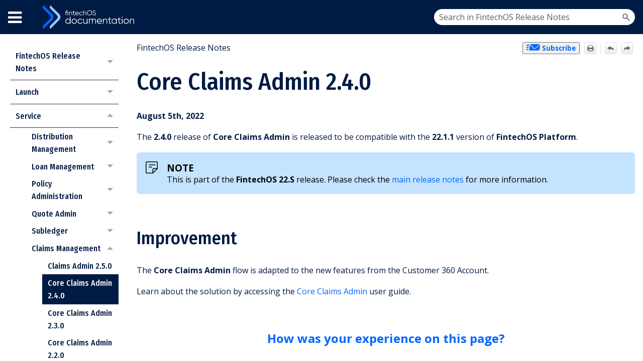

--- FILE ---
content_type: text/html
request_url: https://docs.fintechos.com/RN/Content/Northstar/coreclaimsadmin/CoreClaimsAdmin2.4.0.htm
body_size: 5921
content:
<!DOCTYPE html>
<html xmlns:MadCap="http://www.madcapsoftware.com/Schemas/MadCap.xsd" lang="en-us" xml:lang="en-us" class="_Skins_Tabbed1" data-mc-search-type="Stem" data-mc-help-system-file-name="Default.xml" data-mc-path-to-help-system="../../../" data-mc-has-content-body="True" data-mc-toc-path="[%=System.LinkedTitle%]|[%=System.LinkedTitle%]" data-mc-target-type="WebHelp2" data-mc-runtime-file-type="Topic;Default" data-mc-preload-images="false" data-mc-in-preview-mode="false">
    <head>
        <meta charset="utf-8" />
        <meta name="keywords" content="FintechOS, Release Notes" />
        <meta name="viewport" content="width=device-width, initial-scale=1.0" />
        <meta name="application-name" content="FintechOS Platform" />
        <meta name="author" content="FintechOS" />
        <meta http-equiv="X-UA-Compatible" content="IE=edge" />
        <meta http-equiv="Content-Type" content="text/html; charset=utf-8" /><title>Core Claims Admin 2.4.0</title>
        <!-- Google Tag Manager -->
        <link href="../../../Skins/Default/Stylesheets/Slideshow.css" rel="stylesheet" type="text/css" data-mc-generated="True" />
        <link href="../../../Skins/Default/Stylesheets/TextEffects.css" rel="stylesheet" type="text/css" data-mc-generated="True" />
        <link href="../../../Skins/Default/Stylesheets/Topic.css" rel="stylesheet" type="text/css" data-mc-generated="True" />
        <link href="../../../Skins/Default/Stylesheets/Components/Styles.css" rel="stylesheet" type="text/css" data-mc-generated="True" />
        <link href="../../../Skins/Default/Stylesheets/Components/Tablet.css" rel="stylesheet" type="text/css" data-mc-generated="True" />
        <link href="../../../Skins/Default/Stylesheets/Components/Mobile.css" rel="stylesheet" type="text/css" data-mc-generated="True" />
        <link href="../../../Skins/Default/Stylesheets/Components/Print.css" rel="stylesheet" type="text/css" data-mc-generated="True" />
        <link href="../../../Skins/Fluid/Stylesheets/foundation.6.2.3.css" rel="stylesheet" type="text/css" data-mc-generated="True" />
        <link href="../../../Skins/Fluid/Stylesheets/Styles.css" rel="stylesheet" type="text/css" data-mc-generated="True" />
        <link href="../../../Skins/Fluid/Stylesheets/Tablet.css" rel="stylesheet" type="text/css" data-mc-generated="True" />
        <link href="../../../Skins/Fluid/Stylesheets/Mobile.css" rel="stylesheet" type="text/css" data-mc-generated="True" />
        <link href="../../../Skins/Fluid/Stylesheets/Print.css" rel="stylesheet" type="text/css" data-mc-generated="True" />
        <link href="../../Resources/Stylesheets/Styles.css" rel="stylesheet" type="text/css" />
        <style>/*&lt;meta /&gt;*/

.button.separator-button
{
	-pie-background: linear-gradient(#ffffff, #ececec);
}

.button.print-button
{
	-pie-background: linear-gradient(#ffffff, #ececec);
}

.button.separator-button
{
	-pie-background: linear-gradient(#ffffff, #ececec);
}

.button.previous-topic-button
{
	-pie-background: linear-gradient(#ffffff, #ececec);
}

.button.next-topic-button
{
	-pie-background: linear-gradient(#ffffff, #ececec);
}

.needs-pie
{
	behavior: url('../../../Resources/Scripts/PIE-no-motw.htc');
}

</style>
        <style>/*&lt;meta /&gt;*/

.button.print-button
{
	-pie-background: linear-gradient(#ffffff, #ececec);
}

.button.separator-button
{
	-pie-background: linear-gradient(#ffffff, #ececec);
}

.button.previous-topic-button
{
	-pie-background: linear-gradient(#ffffff, #ececec);
}

.button.next-topic-button
{
	-pie-background: linear-gradient(#ffffff, #ececec);
}

.needs-pie
{
	behavior: url('../../../Resources/Scripts/PIE-no-motw.htc');
}

</style>
        <script src="../../../Resources/Scripts/jquery.min.js" type="text/javascript">
        </script>
        <script src="../../../Resources/Scripts/purify.min.js" type="text/javascript" defer="defer">
        </script>
        <script src="../../../Resources/Scripts/require.min.js" type="text/javascript" defer="defer">
        </script>
        <script src="../../../Resources/Scripts/require.config.js" type="text/javascript" defer="defer">
        </script>
        <script src="../../../Resources/Scripts/foundation.6.2.3_custom.js" type="text/javascript" defer="defer">
        </script>
        <script src="../../../Resources/Scripts/plugins.min.js" type="text/javascript" defer="defer">
        </script>
        <script src="../../../Resources/Scripts/MadCapAll.js" type="text/javascript" defer="defer">
        </script>
        <script>/*<![CDATA[*/(function(w,d,s,l,i){w[l]=w[l]||[];w[l].push({'gtm.start':
			new Date().getTime(),event:'gtm.js'});var f=d.getElementsByTagName(s)[0],
			j=d.createElement(s),dl=l!='dataLayer'?'&l='+l:'';j.async=true;j.src=
			'https://www.googletagmanager.com/gtm.js?id='+i+dl;f.parentNode.insertBefore(j,f);
		})(window,document,'script','dataLayer','GTM-P9ZVLPK');/*]]>*/</script>
    </head>
    <body>
        <div class="foundation-wrap off-canvas-wrapper">
            <div class="off-canvas-wrapper-inner" data-off-canvas-wrapper="">
                <aside class="off-canvas position-right" role="navigation" id="offCanvas" data-off-canvas="" data-position="right" data-mc-ignore="true">
                    <ul class="off-canvas-accordion vertical menu off-canvas-list" data-accordion-menu="" data-mc-back-link="Back" data-mc-css-tree-node-expanded="is-accordion-submenu-parent" data-mc-css-tree-node-collapsed="is-accordion-submenu-parent" data-mc-css-sub-menu="vertical menu is-accordion-submenu nested" data-mc-include-indicator="False" data-mc-include-icon="False" data-mc-include-parent-link="True" data-mc-include-back="False" data-mc-defer-expand-event="True" data-mc-expand-event="click.zf.accordionMenu" data-mc-toc="True">
                    </ul>
                </aside>
                <div class="off-canvas-content inner-wrap" data-off-canvas-content="">
                    <div data-sticky-container="" class="title-bar-container">
                        <nav class="title-bar tab-bar sticky" role="banner" data-sticky="" data-options="marginTop:0" style="width:100%" data-sticky-on="only screen and (max-width: 1279px)" data-mc-ignore="true"><a class="skip-to-content fluid-skip showOnFocus" href="#">Skip To Main Content</a>
                            <div class="middle title-bar-section outer-row clearfix">
                                <div class="menu-icon-container relative clearfix">
                                    <div class="central-account-wrapper">
                                        <div class="central-dropdown"><a class="central-account-drop"><span class="central-account-image"></span><span class="central-account-text">Account</span></a>
                                            <div class="central-dropdown-content"><a class="MCCentralLink central-dropdown-content-settings">Settings</a>
                                                <hr class="central-separator" /><a class="MCCentralLink central-dropdown-content-logout">Logout</a>
                                            </div>
                                        </div>
                                    </div>
                                    <button class="menu-icon" aria-label="Show Navigation Panel" data-toggle="offCanvas"><span></span>
                                    </button>
                                </div>
                            </div>
                            <div class="title-bar-layout outer-row">
                                <div class="logo-wrapper"><a class="logo" href="https://docs.fintechos.com/Home.htm" alt="Logo"></a>
                                </div>
                                <div class="navigation-wrapper nocontent">
                                    <ul class="navigation clearfix" role="navigation" data-mc-css-tree-node-has-children="has-children" data-mc-css-sub-menu="sub-menu" data-mc-expand-event="mouseenter" data-mc-top-nav-menu="True" data-mc-max-depth="3" data-mc-include-icon="False" data-mc-include-indicator="False" data-mc-include-children="True" data-mc-include-siblings="True" data-mc-include-parent="True" data-mc-toc="True">
                                        <li class="placeholder" style="visibility:hidden"><a>placeholder</a>
                                        </li>
                                    </ul>
                                </div>
                                <div class="central-account-wrapper">
                                    <div class="central-dropdown"><a class="central-account-drop"><span class="central-account-image"></span><span class="central-account-text">Account</span></a>
                                        <div class="central-dropdown-content"><a class="MCCentralLink central-dropdown-content-settings">Settings</a>
                                            <hr class="central-separator" /><a class="MCCentralLink central-dropdown-content-logout">Logout</a>
                                        </div>
                                    </div>
                                </div>
                                <div class="nav-search-wrapper">
                                    <div class="nav-search row">
                                        <form class="search" action="#">
                                            <div class="search-bar search-bar-container needs-pie">
                                                <input class="search-field needs-pie" type="search" aria-label="Search Field" placeholder="Search in FintechOS Release Notes" />
                                                <div class="search-filter-wrapper"><span class="invisible-label" id="search-filters-label">Filter: </span>
                                                    <div class="search-filter" aria-haspopup="true" aria-controls="sf-content" aria-expanded="false" aria-label="Search Filter" title="All Files" role="button" tabindex="0">
                                                    </div>
                                                    <div class="search-filter-content" id="sf-content">
                                                        <ul>
                                                            <li>
                                                                <button class="mc-dropdown-item" aria-labelledby="search-filters-label filterSelectorLabel-00001"><span id="filterSelectorLabel-00001">All Files</span>
                                                                </button>
                                                            </li>
                                                        </ul>
                                                    </div>
                                                </div>
                                                <div class="search-submit-wrapper" dir="ltr">
                                                    <div class="search-submit" title="Search" role="button" tabindex="0"><span class="invisible-label">Submit Search</span>
                                                    </div>
                                                </div>
                                            </div>
                                        </form>
                                    </div>
                                </div>
                            </div>
                        </nav>
                    </div>
                    <div class="main-section">
                        <div class="row outer-row sidenav-layout">
                            <nav class="sidenav-wrapper">
                                <div class="sidenav-container">
                                    <ul class="off-canvas-accordion vertical menu sidenav" data-accordion-menu="" data-mc-css-tree-node-expanded="is-accordion-submenu-parent" data-mc-css-tree-node-collapsed="is-accordion-submenu-parent" data-mc-css-sub-menu="vertical menu accordion-menu is-accordion-submenu nested" data-mc-include-indicator="False" data-mc-include-icon="False" data-mc-include-parent-link="False" data-mc-include-back="False" data-mc-defer-expand-event="True" data-mc-expand-event="click.zf.accordionMenu" data-mc-toc="True" data-mc-side-nav-menu="True">
                                    </ul>
                                </div>
                            </nav>
                            <div class="body-container">
                                <div data-mc-content-body="True">
                                    <!-- Google Tag Manager (noscript) -->
                                    <noscript><iframe src="https://www.googletagmanager.com/ns.html?id=GTM-P9ZVLPK" height="0" width="0" style="display:none;visibility:hidden"></iframe>
                                    </noscript>
                                    <!-- End Google Tag Manager (noscript) -->
                                    <script>/* <![CDATA[ */
			let quickNav = document.createElement('div');
			quickNav.setAttribute('id', 'include_html');
			document.getElementsByTagName('body')[0].prepend(quickNav);
			$("#include_html").load("https://docs.fintechos.com/temp/magicButton.htm");
		/* ]]> */</script>
                                    <!--[if lte IE 8]>
		<script charset="utf-8" type="text/javascript" src="//js.hsforms.net/forms/v2-legacy.js"></script>
		<![endif]-->
                                    <script charset="utf-8" type="text/javascript" async="true" src="//js.hsforms.net/forms/v2.js">
                                    </script>
                                    <div class="buttons popup-container clearfix topicToolbarProxy _Skins_Tabbed2 mc-component nocontent" style="float: right; display: inline-block; mc-topic-toolbar-items: Separator Print Separator PreviousTopic NextTopic;">
                                        <div class="button-group-container-left">
                                            <div class="button-separator">
                                            </div>
                                            <button class="button needs-pie print-button" title="Print">
                                                <div>
                                                    <div role="img" class="button-icon-wrapper" aria-label="Print">
                                                        <div class="button-icon"> </div>
                                                    </div>
                                                </div>
                                            </button>
                                            <div class="button-separator">
                                            </div>
                                            <button class="button needs-pie previous-topic-button" title="Navigate previous" disabled="true">
                                                <div>
                                                    <div role="img" class="button-icon-wrapper" aria-label="Navigate previous">
                                                        <div class="button-icon"> </div>
                                                    </div>
                                                </div>
                                            </button>
                                            <button class="button needs-pie next-topic-button" title="Navigate next" disabled="true">
                                                <div>
                                                    <div role="img" class="button-icon-wrapper" aria-label="Navigate next">
                                                        <div class="button-icon"> </div>
                                                    </div>
                                                </div>
                                            </button>
                                        </div>
                                    </div>
                                    <button id="subscribeButton" onclick="displaySubscriptionForm()" style="cursor: pointer;color: var(--Brand);float: right;">
                                        <img src="../../Resources/Images/send-email-envelope@48x48.svg" style="height: 1em;" /> <b>Subscribe</b></button>
                                    <p style="display: inline-block;margin-top: 0px;margin-bottom: 0px;"><span class="mc-variable General.CompanyName variable">FintechOS</span> <span class="mc-variable General.BookTitle variable">Release Notes</span></p>
                                    <script>/* <![CDATA[ */
			function displaySubscriptionForm() {
			document.getElementById("subscribeButton").onclick = ""
			hbspt.forms.create({
			region: "na1",
			portalId: "6761892",
			formId: "fd15b5b9-c6ed-4498-b52d-e4d24479e595"
			});
			}
  
		/* ]]> */</script>
                                    <div role="main" id="mc-main-content">
                                        <h1>Core Claims Admin 2.4.0</h1>
                                        <p><b>August 5th, 2022</b>
                                        </p>
                                        <p>The <b>2.4.0</b> release of <b>Core Claims Admin</b> is released to be compatible with the <b>22.1.1</b> version of <b>FintechOS Platform</b>.</p>
                                        <div class="note" data-mc-autonum="&lt;span style=&quot;font-size: 14pt;&quot; class=&quot;mcFormatSize&quot;&gt;&lt;b&gt;NOTE&lt;/b&gt;&lt;/span&gt; &#160;"><span class="autonumber"><span><span style="font-size: 14pt;" class="mcFormatSize"><b>NOTE</b></span> &#160;</span></span>
                                            <br />This is part of the <b>FintechOS 22.S</b> release. Please check the <a href="https://docs.fintechos.com/RN/Content/FintechOS22.S.htm" target="_blank">main release notes</a> for more information.</div>
                                        <h2>Improvement</h2>
                                        <p>The <b>Core Claims Admin</b> flow is adapted to the new features from the Customer 360 Account.</p>
                                        <p>Learn about the solution by accessing the <a href="https://docs.fintechos.com/DJs/CoreClaimsAdmin/2.4.0/UserGuide/Content/Home.htm" target="_blank">Core Claims Admin</a> user guide.</p>
                                    </div>
                                    <script>/* <![CDATA[ */
			window.onload = function () {
			document.getElementById("url").value = document.URL;
			};

			function submitForm() {
			if (document.getElementById('email').value == '') {
			alert('Please fill in the email address.')
			} else {
			document.getElementById('feedback').submit();
			document.getElementById('feedback').reset()
			}
			}
		/* ]]> */</script><iframe width="0" height="0" padding="0" border="0" name="dummyframe" id="dummyframe" style="visibility: hidden;"></iframe>
                                    <form id="feedback" action="https://docs.fintechos.com/feedback.php" target="dummyframe" method="post" style="text-align: center;">
                                        <p style="color: var(--Brand);font-size: 1.5em;font-family: 'Open Sans', Arial, Avenir, Myriad;font-weight: bold;">How was your experience on this page?</p>
                                        <label>
                                            <input type="radio" name="likedislike" value="hate" />
                                            <img src="../../Resources/Images/hate.svg" />
                                        </label>
                                        <label>
                                            <input type="radio" name="likedislike" value="dislike" />
                                            <img src="../../Resources/Images/dislike.svg" />
                                        </label>
                                        <label>
                                            <input type="radio" name="likedislike" value="neutral" />
                                            <img src="../../Resources/Images/neutral.svg" />
                                        </label>
                                        <label>
                                            <input type="radio" name="likedislike" value="like" />
                                            <img src="../../Resources/Images/like.svg" />
                                        </label>
                                        <label>
                                            <input type="radio" name="likedislike" value="love" />
                                            <img src="../../Resources/Images/love.svg" />
                                        </label>
                                        <p style="color: var(--Brand);font-size: 1.5em;font-family: 'Open Sans', Arial, Avenir, Myriad;font-weight: bold;">Any advice?</p><textarea placeholder="Your feedback" name="feedback" style="width: 100%;height: 10em;font-family: 'Open Sans', Arial, Avenir, Myriad;"></textarea>
                                        <br />
                                        <p style="text-align: left;">
                                            <input type="button" value="Send" onClick="submitForm();" style="background: var(--Brand);float: right;border: none;color: white;outline: none;border-radius: 5px;height: 3em;padding-left: 2em;padding-right: 2em;font-family: 'Open Sans', Arial, Avenir, Myriad;font-weight: bold;" />
				Email: <input type="email" id="email" placeholder="required" name="email" style="font-family: 'Open Sans', Arial, Avenir, Myriad;" /></p>
                                        <input type="hidden" id="url" name="url" /> </form>
                                    <p>&#160;</p>
                                    <div class="buttons popup-container clearfix topicToolbarProxy _Skins_Tabbed2 mc-component nocontent" style="float: right;mc-topic-toolbar-items: Print Separator PreviousTopic NextTopic;">
                                        <div class="button-group-container-left">
                                            <button class="button needs-pie print-button" title="Print">
                                                <div>
                                                    <div role="img" class="button-icon-wrapper" aria-label="Print">
                                                        <div class="button-icon"> </div>
                                                    </div>
                                                </div>
                                            </button>
                                            <div class="button-separator">
                                            </div>
                                            <button class="button needs-pie previous-topic-button" title="Navigate previous" disabled="true">
                                                <div>
                                                    <div role="img" class="button-icon-wrapper" aria-label="Navigate previous">
                                                        <div class="button-icon"> </div>
                                                    </div>
                                                </div>
                                            </button>
                                            <button class="button needs-pie next-topic-button" title="Navigate next" disabled="true">
                                                <div>
                                                    <div role="img" class="button-icon-wrapper" aria-label="Navigate next">
                                                        <div class="button-icon"> </div>
                                                    </div>
                                                </div>
                                            </button>
                                        </div>
                                    </div>
                                    <p>Copyright © <span class="mc-variable General.CompanyName variable">FintechOS</span> <script>/*<![CDATA[*/document.write(new Date().getFullYear());/*]]>*/</script>. All rights reserved.</p>
                                    <script type="text/javascript" id="hs-script-loader" async="true" src="//js.hs-scripts.com/6761892.js">
                                    </script>
                                </div>
                            </div>
                        </div>
                    </div><a data-close="true"></a>
                </div>
            </div>
        </div>
    </body>
</html>

--- FILE ---
content_type: text/html
request_url: https://docs.fintechos.com/temp/magicButton.htm
body_size: 3428
content:
<!DOCTYPE html>
<html>

<head>
    <meta name="viewport" content="width=device-width, initial-scale=1">
    <link rel="stylesheet" href="https://cdnjs.cloudflare.com/ajax/libs/font-awesome/4.7.0/css/font-awesome.min.css">
    <style>
        .navbar {
            background-color: transparent;
            /* overflow-x: auto; */
            overflow: visible;
            white-space: nowrap;
            position:fixed;
            z-index: 2000;
            left: 0;
            top: 0;
            width: 100%;
            pointer-events: none;
            font-weight: bold;
        }

        .navbar a {
            float:inline-start;
            font-size: 16px;
            color: #001b43;
            text-align: center;
            padding: 14px 16px;
            text-decoration: none;
            display: inline-block;
        }

        .subnav {
            float:inline-start;
            display:inline;
        }

        .subnavbtn {
            font-size: 16px;
            border: none;
            outline: none;
            color: white;
            padding: 14px 16px;
            background-color: inherit;
            font-family: inherit;
            margin: 0;
            cursor: pointer;
            font-weight: bold;
        }

        .subnav-content {
            display: none;
            height: fit-content;
            position: absolute;
            left: 0;
            background-color: #001b43;
            width: 100%;
            z-index: 1;
            overflow: visible;
            white-space: nowrap;
            max-height: 0;
            transition: max-height 0.2s ease-out;
        }

        .subnav-content a {
            float: inline-start;
            color: white;
            text-decoration: none;
        }

        .active, .subnav-content a:hover, .subnav .subnavbtn:hover {
            background-color: #eee;
            color: #FF7859;
        }

        .fa {
            pointer-events: none;
        }

        .navbar>.subnav>.subnavbtn {
            box-sizing: border-box;
            height: 69px;
        }

        /* #blurLayer {
            z-index: 1500;
            position: absolute;
            top: 0;
            left: 0;
            backdrop-filter: blur(8px);
        } */

    </style>
</head>

<script>
    let subnavs = document.getElementsByClassName('subnav-content');
    let subnavBtns = document.getElementsByClassName('subnavbtn');

    window.onclick = function(event){
        if (event.target.matches('.subnavbtn')){
            event.target.classList.toggle('active');
            let target = event.target.nextElementSibling;

            let parents = [];
            let member = target;
            while (member != null){
                parents.push(member);
                member = member.parentElement
            };
             
            for (let index = 0; index < subnavs.length; index++) {
                const element = subnavs[index];
                if (!parents.includes(element)){
                    element.style.maxHeight = 0;
                    element.style.display = 'none';
                }
            };

            for (let index = 0; index < subnavBtns.length; index++) {
                const element = subnavBtns[index];
                if (!parents.includes(element.parentElement)){
                    element.classList.remove('active')
                }
            };

            if (target.style.display == 'block'){
                target.style.maxHeight = 0;
                target.style.display = 'none';
            }else{
                target.style.display = 'block';
                target.style.maxHeight = target.scrollHeight + "px";
            }
        }else{
            for (let index = 0; index < subnavs.length; index++) {
                const element = subnavs[index];
                element.style.maxHeight = 0;
                element.style.display = 'none';
                for (let index = 0; index < subnavBtns.length; index++) {
                    const element = subnavBtns[index];
                    element.classList.remove('active')
                }
            }

        }
    };

    // Hide the hamburger menu when the slide-out ToC is displayed on mobile.
    // Set up a mutation observer to monitor the aside element (that hosts the slide-out ToC).
    let asideObserver = new MutationObserver(toggleMagicButton);

    // Callback function for the mutation observer that shows/hides the hamburger menu based on the value of the aria-hidden attribute.
    function toggleMagicButton(mutations){
        if (mutations[0].target.getAttribute('aria-hidden') == "true"){
            document.getElementsByClassName('navbar')[0].setAttribute('style', 'display: block')
        }else{
            document.getElementsByClassName('navbar')[0].setAttribute('style', 'display: none')
        }
    };

    // Apply the mutation observer to the aria-hidden attribute of the aside element (with the offCanvas ID).
    asideObserver.observe(document.getElementById('offCanvas'), {attributeFilter : ['aria-hidden']})
</script>

<body>
    <!-- <div id="blurLayer"></div> -->
    <div class="navbar">
        <div class="subnav">
            <button class="subnavbtn" style="pointer-events: all;"><i class="fa fa-bars fa-2x"></i></button>
            <div class="subnav-content"><div style="overflow-x: auto; pointer-events: all;">
                <a href="https://docs.fintechos.com/RN/Content/Home.htm">Release Notes</a>
                <div class="subnav">
                    <button class="subnavbtn">Platform <i class="fa fa-caret-down"></i></button>
                    <div class="subnav-content"><div style="overflow-x: auto;">
                        <a href="https://docs.fintechos.com/GettingStarted/Content/Home.htm">Getting Started</a>
                        <a href="https://docs.fintechos.com/Platform">Administration</a>
                        <a href="https://docs.fintechos.com/Studio">Studio</a>
                        <a href="https://docs.fintechos.com/ServerSDK/Default.htm">Server SDK</a>
                        <a href="https://docs.fintechos.com/ClientSDK/Default.htm">Client SDK</a>
                        <a href="https://docs.fintechos.com/APIs/Home.htm">APIs</a>
                        <a href="https://docs.fintechos.com/APs">Automation Blocks</a>
                    </div></div>
                </div>
                <div class="subnav">
                    <button class="subnavbtn">Business Verticals <i class="fa fa-caret-down"></i></button>
                    <div class="subnav-content"><div style="overflow-x: auto;">
                        <!-- <a href="https://docs.fintechos.com/BPs/Home.htm">Banking Products</a>
                        <a href="https://docs.fintechos.com/APs/InsuranceProductFactory">Insurance Products</a>  -->
                        <a href="https://docs.fintechos.com/Banking/Home.htm">Service Banking</a>
                        <a href="https://docs.fintechos.com/Service/Insurance/">Service Insurance</a>
                    </div></div>
                </div>
                <div class="subnav">
                    <button class="subnavbtn">Customer Journeys and Integrations <i class="fa fa-caret-down"></i></button>
                    <div class="subnav-content"><div style="overflow-x: auto;">
                        <a href="https://docs.fintechos.com/datacore/Content/Home.htm">Data Core</a>
                        <a href="https://docs.fintechos.com/CN/Home.htm">Legacy Connectors</a>
                        <a href="https://docs.fintechos.com/ACC/Home.htm">Legacy Accelerators</a>
                    </div></div>
                </div>
                <a href="https://developers.fintechos.com/">Developer Portal</a>

                <!-- <a href="https://docs.fintechos.com/GettingStarted/Content/Home.htm">Getting Started</a>
                <div class="subnav">
                    <button class="subnavbtn">Studio <i class="fa fa-caret-down"></i></button>
                    <div class="subnav-content"><div style="overflow-x: auto;">
                        <a href="https://docs.fintechos.com/Studio/21.1.0/ReleaseNotes/Content/Home.htm">Release Notes</a>
                        <a href="https://docs.fintechos.com/Studio/21.1.0/UserGuide/Content/Home.htm">User Guide</a>
                        <a href="https://docs.fintechos.com/GettingStarted/Content/FintechOS%20Installation.pdf">Installation</a>
                        <a href="https://docs.fintechos.com/InnovationCore/">Administration</a>
                        <div class="subnav">
                            <button class="subnavbtn">Versions <i class="fa fa-caret-down"></i></button>
                            <div class="subnav-content"><div style="overflow-x: auto;">
                                <div class="subnav">
                                    <button class="subnavbtn">21.1.0 <i class="fa fa-caret-down"></i></button>
                                    <div class="subnav-content"><div style="overflow-x: auto;">
                                        <a href="https://docs.fintechos.com/Studio/21.1.0/ReleaseNotes/Content/Home.htm">Release Notes</a>
                                        <a href="https://docs.fintechos.com/Studio/21.1.0/UserGuide/Content/Home.htm">User Guide</a>
                                    </div></div>
                                </div>
                                <div class="subnav">
                                    <button class="subnavbtn">20.2.1 - 20.2.6 <i class="fa fa-caret-down"></i></button>
                                    <div class="subnav-content"><div style="overflow-x: auto;">
                                        <a href="https://docs.fintechos.com/Studio/20.2.6/ReleaseNotes/Content/Home.htm">20.2.6</a>
                                        <a href="https://docs.fintechos.com/Studio/20.2.5/ReleaseNotes/Content/Home.htm">20.2.5</a>
                                        <a href="https://docs.fintechos.com/Studio/20.2.4/ReleaseNotes/Content/Home.htm">20.2.4</a>
                                        <a href="https://docs.fintechos.com/Studio/20.2.3.10/ReleaseNotes/Content/Home.htm">20.2.3.10</a>
                                        <a href="https://docs.fintechos.com/Studio/20.2.3/ReleaseNotes/Content/Home.htm">20.2.3</a>
                                        <a href="https://docs.fintechos.com/Studio/20.2.2/ReleaseNotes/Content/Home.htm">20.2.2</a>
                                        <div class="subnav">
                                            <button class="subnavbtn">20.2.1 <i class="fa fa-caret-down"></i></button>
                                            <div class="subnav-content"><div style="overflow-x: auto;">
                                                <a href="https://docs.fintechos.com/Studio/20.2.1/ReleaseNotes/Content/Home.htm">Release Notes</a>
                                                <a href="https://docs.fintechos.com/Studio/20.2.1/UserGuide/Content/Home.htm">User Guide</a>
                                            </div></div>
                                        </div>
                                    </div></div>
                                </div>
                                <a href="https://docs.fintechos.com/Studio/20.2/Home.htm">20.2</a>
                                <a href="https://docs.fintechos.com/Studio/20.1.3/Home.htm">20.1.3 - 20.1.11</a>
                                <a href="https://docs.fintechos.com/Studio/20.1.2/Home.htm">20.1.2</a>
                                <a href="https://docs.fintechos.com/Studio/20.1.1/Home.htm">20.1.1</a>
                                <a href="https://docs.fintechos.com/Studio/20.1/Home.htm">20.1</a>
                                <a href="https://fintechos.com/tech-documentation/Content/Home.htm">18.1 and prior</a>
                            </div></div>
                        </div>
                    </div></div>
                </div>
                <a href="https://docs.fintechos.com/ClientSDK/">Client SDK</a>
                <a href="https://docs.fintechos.com/ServerSDK/">Server SDK</a>
                <a href="https://docs.fintechos.com/API_Reference/">APIs</a>
                <div class="subnav">
                    <button class="subnavbtn">Digital Journeys <i class="fa fa-caret-down"></i></button>
                    <div class="subnav-content"><div style="overflow-x: auto;">
                        <div class="subnav">
                            <button class="subnavbtn">Personal Loan Origination (Branch) <i class="fa fa-caret-down"></i></button>
                            <div class="subnav-content"><div style="overflow-x: auto;">
                                <a href="https://docs.fintechos.com/DJs/PersonalLoanOriginationBranch/1.0/UserGuide/Content/Home.htm">User Guide</a>
                                <a href="https://docs.fintechos.com/DJs/PersonalLoanOriginationBranch/1.0/APP_LoanOrigination_1.0_DM.pdf">Data Model</a>
                            </div></div>
                        </div>
                        <a href="https://docs.fintechos.com/DJs/PersonalLoanOriginationMobile/1.0/UserGuide/Content/Home.htm">Personal Loan Origination (Mobile)</a>
                        <div class="subnav">
                            <button class="subnavbtn">SME Current Account Onboarding (Branch) <i class="fa fa-caret-down"></i></button>
                            <div class="subnav-content"><div style="overflow-x: auto;">
                                <a href="https://docs.fintechos.com/DJs/SMECurrentAccountOnboardingBranch/1.0/UG/Content/Home.htm">User Guide</a>
                                <a href="https://docs.fintechos.com/DJs/SMECurrentAccountOnboardingBranch/1.0/DM/Content/Home.htm">Data Model</a>
                            </div></div>
                        </div>
                        <a href="https://docs.fintechos.com/DJs/PolicyAdmin/1.0/UserGuide/Content/Home.htm">Policy Admin</a>
                        <a href="https://docs.fintechos.com/DJs/Claims/1.0/UserGuide/Content/Home.htm">Claims</a>
                        <a href="https://docs.fintechos.com/DJs/BillingAndCollection/1.0/UserGuide/Content/Home.htm">Billing and Collection</a>
                        <a href="https://docs.fintechos.com/DJs/GeneralLedger/2.0/UserGuide/Content/Home.htm">General Ledger</a>
                        <div class="subnav">
                            <button class="subnavbtn">Retail Current Account Onboarding (Online) <i class="fa fa-caret-down"></i></button>
                            <div class="subnav-content"><div style="overflow-x: auto;">
                                <a href="https://docs.fintechos.com/DJs/RetailCurrentAccountOnboardingOnline/1.0/UserGuide/Content/Home.htm">User Guide</a>
                                <a href="https://docs.fintechos.com/DJs/RetailCurrentAccountOnboardingOnline/1.0/DM/Content/Home.htm">Data Model</a>
                            </div></div>
                        </div>
                        <div class="subnav">
                            <button class="subnavbtn">Credit Cards Origination (Mobile) <i class="fa fa-caret-down"></i></button>
                            <div class="subnav-content"><div style="overflow-x: auto;">
                                <a href="https://docs.fintechos.com/DJs/CreditCardsOriginationMobile/1.0/UserGuide/Content/Home.htm">User Guide</a>
                                <a href="https://docs.fintechos.com/DJs/CreditCardsOriginationMobile/1.0/DataModel/Content/Home.htm">Data Model</a>
                            </div></div>
                        </div>
                        <a href="https://fintechos.com/tech-documentation/Content/Apps/APPS.htm">Legacy Apps</a>
                    </div></div>
                </div>
                <a href="https://docs.fintechos.com/APs/Home.htm">Automation Processors</a>
            </div></div>
        </div> -->


        <!-- <div class="subnav">
            <button class="subnavbtn">button name <i class="fa fa-caret-down"></i></button>
            <div class="subnav-content"><div style="overflow-x: auto;">
                <a href="#link1">Link 1</a>
                <a href="#link2">Link 2</a>
                <a href="#link3">Link 3</a>
                <a href="#link4">Link 4</a>
            </div></div>
        </div> -->


    </div>

</body>

</html>

--- FILE ---
content_type: text/css
request_url: https://docs.fintechos.com/RN/Skins/Fluid/Stylesheets/Tablet.css
body_size: 4249
content:
/*<meta />*/

@media only screen and (max-width: 1279px)
{
	/* OffCanvas styles */

	html,
	body
	{
		height: 100%;
		margin: 0;
	}

	.off-canvas
	{
		height: 100%;
		overflow-x: hidden;
		background-color: #333333;
	}

	.off-canvas-content
	{
		max-height: none;
	}

	/* Foundation Overrides */

	.foundation-wrap,
	.off-canvas-wrapper,
	.off-canvas-wrapper-inner
	{
		min-height: 100%;
	}

	.foundation-wrap,
	.off-canvas-wrapper
	{
		overflow: visible;
	}

	nav.title-bar .menu-icon
	{
		border: none;
		z-index: 100;
		position: absolute;
		background: transparent;
		cursor: pointer;
		top: 50%;
		transform: translateY(-50%);
		display: block;
		left: auto;
		right: -13px;
	}

	nav.title-bar
	{
		background-position: center top;
		background-repeat: no-repeat;
		padding-top: 15px;
		padding-bottom: 15px;
		background-color: #001b43;
	}

	/* Topbar Menu Styles */

	.title-bar-section.middle > div
	{
		
	}

	.navigation-wrapper,
	ul.navigation
	{
		display: none;
	}

	.responsive-header
	{
		display: block;
		background: #292929;
		height: 60px;
	}

	.title-bar-layout a.logo
	{
		top: 0;
		margin: 0;
		width: 134px;
		height: 47px;
		background: transparent url('Images/logo-small-light.png') no-repeat center center;
		-pie-background: transparent url('Skins/Fluid/Stylesheets/Images/logo-small-light.png') no-repeat center center;
	}

	.title-bar .menu-icon span
	{
		height: 48px;
		width: 48px;
		display: block;
		background: transparent url('Images/Menu.png') no-repeat center center;
		-pie-background: transparent url('Skins/Fluid/Stylesheets/Images/Menu.png') no-repeat center center;
	}

	.search-bar .search-submit
	{
		background-repeat: no-repeat;
		background-position: center center;
	}

	.search-bar .search-filter
	{
		background-position: center center;
		background-repeat: no-repeat;
		background-color: #ffffff;
	}

	.search-input
	{
		background-repeat: no-repeat;
		background-position: center center;
	}

	.off-canvas.position-right
	{
		background-position: top center;
	}

	.off-canvas.position-right ul ul
	{
		background-position: top center;
	}

	.off-canvas.position-left
	{
		background-position: top center;
	}

	.off-canvas.position-left ul ul
	{
		background-position: top center;
	}

	.off-canvas ul ul.is-accordion-submenu
	{
		background: inherit;
	}

	.off-canvas ul.off-canvas-list li.is-drilldown-submenu-parent > a:after
	{
		margin-left: 0.5rem;
	}

	.is-drilldown-submenu .js-drilldown-back > a:after
	{
		margin-left: 0.5em;
	}

	ul.off-canvas-list li a
	{
		font-size: 1em;
		border-bottom: solid 1px #262626;
		line-height: inherit;
		color: #ffffff;
	}

	ul.off-canvas-accordion ul > li > a
	{
		margin-left: 1em;
	}

	ul.off-canvas-accordion ul ul > li > a
	{
		margin-left: 2em;
	}

	ul.off-canvas-accordion ul ul ul > li > a
	{
		margin-left: 3em;
	}

	ul.off-canvas-accordion ul ul ul ul > li > a
	{
		margin-left: 4em;
	}

	ul.off-canvas-accordion-rtl ul > li > a
	{
		margin-left: inherit;
		margin-right: 1em;
	}

	ul.off-canvas-accordion-rtl ul ul > li > a
	{
		margin-left: inherit;
		margin-right: 2em;
	}

	ul.off-canvas-accordion-rtl ul ul ul > li > a
	{
		margin-left: inherit;
		margin-right: 3em;
	}

	ul.off-canvas-accordion-rtl ul ul ul ul > li > a
	{
		margin-left: inherit;
		margin-right: 4em;
	}

	/* Side Nav */

	.sidenav-layout
	{
		display: block;
		height: inherit;
		max-height: none;
	}

	.sidenav-wrapper
	{
		display: none;
	}

	.body-container
	{
		padding-left: 0px;
		padding-right: 0px;
		overflow: inherit;
	}

	.central-dropdown
	{
		position: absolute;
		top: 50%;
		transform: translateY(-50%);
		margin: 0;
		left: auto;
		right: 35px;
	}

	.title-bar-layout .central-account-wrapper
	{
		display: none;
	}

	.menu-icon-container .central-account-wrapper
	{
		display: flex;
	}

	.menu-icon-container .central-account-drop
	{
		display: flex;
		align-items: center;
		justify-content: center;
		width: 48px;
		height: 48px;
		padding: 0;
	}

	.central-account-text
	{
		display: none;
	}

	.central-dropdown-content
	{
		left: auto;
		right: -25px;
		background-color: #ffffff;
	}

	.central-dropdown .central-account-drop
	{
		
	}

	.central-dropdown:hover
	{
		
	}

	.central-account-image
	{
		background: transparent url('Images/icon-user-white.png') no-repeat center center;
		-pie-background: transparent url('Skins/Fluid/Stylesheets/Images/icon-user-white.png') no-repeat center center;
	}

	div.central-dropdown-content > a
	{
		
	}

	div.central-dropdown-content > a:hover
	{
		
	}

	.central-separator
	{
		background-color: #D5D8DA;
	}

	.featured-snippets-container
	{
		
	}

	.off-canvas-wrapper-inner nav.title-bar .outer-row
	{
		
	}

	#knowledge-panel
	{
		
	}

	#search-results-flex
	{
		
	}

	.knowledge-panel-container
	{
		
	}

	.knowledge-panel-container .micro-content-drop-down-button
	{
		background-repeat: no-repeat;
		background-position: center center;
	}

	.knowledge-panel-container .micro-content-expanded .micro-content-drop-down-button
	{
		background: transparent url('Images/arrow-up.png') no-repeat center center;
		-pie-background: transparent url('Skins/Fluid/Stylesheets/Images/arrow-up.png') no-repeat center center;
	}

	.knowledge-panel-container .micro-content-collapsed .micro-content-drop-down-button
	{
		background: transparent url('Images/arrow-down.png') no-repeat center center;
		-pie-background: transparent url('Skins/Fluid/Stylesheets/Images/arrow-down.png') no-repeat center center;
	}

	.knowledge-panel-container .micro-content-phrase span
	{
		
	}

	.knowledge-panel-container .micro-content-phrase
	{
		
	}

	.knowledge-panel-container.micro-content-optional-phrase .micro-content-phrase
	{
		
	}

	.knowledge-panel-container .micro-response
	{
		
	}

	.knowledge-panel-container.micro-content-truncated-mode .micro-response
	{
		
	}

	.knowledge-panel-container .micro-response-title a
	{
		
	}

	.knowledge-panel-container .micro-response-title
	{
		
	}

	.knowledge-panel-container .micro-response-title a:visited
	{
		
	}

	.knowledge-panel-container .micro-response-title a:focus
	{
		
	}

	.knowledge-panel-container .micro-response-title a:hover
	{
		
	}

	.knowledge-panel-container .micro-response-title a:active
	{
		
	}

	.knowledge-panel-container .micro-response-url cite
	{
		
	}

	.knowledge-panel-container .micro-response-url
	{
		
	}

	.knowledge-panel-container .micro-content
	{
		background-position: center center;
	}

	.knowledge-panel-container .micro-content-expand
	{
		background-repeat: no-repeat;
		background-position: center center;
	}

	.knowledge-panel-container .micro-content-expanded .micro-content-expand
	{
		background: transparent url('Images/arrow-up.png') no-repeat center center;
		-pie-background: transparent url('Skins/Fluid/Stylesheets/Images/arrow-up.png') no-repeat center center;
	}

	.knowledge-panel-container .micro-content-collapsed .micro-content-expand
	{
		background: transparent url('Images/arrow-down.png') no-repeat center center;
		-pie-background: transparent url('Skins/Fluid/Stylesheets/Images/arrow-down.png') no-repeat center center;
	}

	.knowledge-panel-container.micro-content-truncated-mode .micro-content-expand-transition
	{
		background: -moz-linear-gradient(top, transparent 0%, #ffffff 100%);
		background: -webkit-gradient(linear, left top, left bottom, color-stop(0%,transparent), color-stop(100%,#ffffff));
		background: -webkit-linear-gradient(top, transparent 0%, #ffffff 100%);
		background: -o-linear-gradient(top, transparent 0%,#ffffff 100%);
		background: -ms-linear-gradient(top, transparent 0%,#ffffff 100%);
		background: linear-gradient(transparent 0%,#ffffff 100%);
		-pie-background: linear-gradient(transparent, #ffffff);
	}

	.title-bar-layout .logo-wrapper
	{
		min-height: 47px;
		flex-basis: 100%;
	}

	.menu-icon-container
	{
		min-height: 47px;
	}

	.off-canvas-wrapper-inner .outer-row
	{
		padding-left: 1em;
		padding-right: 1em;
	}

	.main-section > .outer-row
	{
		
	}

	.micro-content-proxy.faq .micro-content-drop-down-button
	{
		background-repeat: no-repeat;
		background-position: center center;
	}

	.micro-content-proxy.faq .micro-content-expanded .micro-content-drop-down-button
	{
		background: transparent url('Images/arrow-up.png') no-repeat center center;
		-pie-background: transparent url('Skins/Fluid/Stylesheets/Images/arrow-up.png') no-repeat center center;
	}

	.micro-content-proxy.faq .micro-content-collapsed .micro-content-drop-down-button
	{
		background: transparent url('Images/arrow-down.png') no-repeat center center;
		-pie-background: transparent url('Skins/Fluid/Stylesheets/Images/arrow-down.png') no-repeat center center;
	}

	.micro-content-proxy.faq .micro-content
	{
		background-position: center center;
	}

	.micro-content-proxy.faq
	{
		
	}

	.micro-content-proxy.faq .micro-content-phrase span
	{
		
	}

	.micro-content-proxy.faq .micro-content-phrase
	{
		
	}

	.micro-content-proxy.faq.micro-content-optional-phrase .micro-content-phrase
	{
		
	}

	.micro-content-proxy.faq .proxy-title
	{
		
	}

	.micro-content-proxy.faq .micro-response
	{
		
	}

	.micro-content-proxy.faq.micro-content-truncated-mode .micro-response
	{
		
	}

	.micro-content-proxy.faq .micro-response-title a
	{
		
	}

	.micro-content-proxy.faq .micro-response-title
	{
		
	}

	.micro-content-proxy.faq .micro-response-title a:visited
	{
		
	}

	.micro-content-proxy.faq .micro-response-title a:focus
	{
		
	}

	.micro-content-proxy.faq .micro-response-title a:hover
	{
		
	}

	.micro-content-proxy.faq .micro-response-title a:active
	{
		
	}

	.micro-content-proxy.faq .micro-response-url cite
	{
		
	}

	.micro-content-proxy.faq .micro-response-url
	{
		
	}

	.micro-content-proxy.faq .micro-content-expand
	{
		background-repeat: no-repeat;
		background-position: center center;
	}

	.micro-content-proxy.faq .micro-content-expanded .micro-content-expand
	{
		background: transparent url('Images/arrow-up.png') no-repeat center center;
		-pie-background: transparent url('Skins/Fluid/Stylesheets/Images/arrow-up.png') no-repeat center center;
	}

	.micro-content-proxy.faq .micro-content-collapsed .micro-content-expand
	{
		background: transparent url('Images/arrow-down.png') no-repeat center center;
		-pie-background: transparent url('Skins/Fluid/Stylesheets/Images/arrow-down.png') no-repeat center center;
	}

	.micro-content-proxy.faq.micro-content-truncated-mode .micro-content-expand-transition
	{
		background: -moz-linear-gradient(top, transparent 0%, #ffffff 100%);
		background: -webkit-gradient(linear, left top, left bottom, color-stop(0%,transparent), color-stop(100%,#ffffff));
		background: -webkit-linear-gradient(top, transparent 0%, #ffffff 100%);
		background: -o-linear-gradient(top, transparent 0%,#ffffff 100%);
		background: -ms-linear-gradient(top, transparent 0%,#ffffff 100%);
		background: linear-gradient(transparent 0%,#ffffff 100%);
		-pie-background: linear-gradient(transparent, #ffffff);
	}

	.micro-content-proxy.knowledge .micro-content-drop-down-button
	{
		background-repeat: no-repeat;
		background-position: center center;
	}

	.micro-content-proxy.knowledge .micro-content-expanded .micro-content-drop-down-button
	{
		background: transparent url('Images/arrow-up.png') no-repeat center center;
		-pie-background: transparent url('Skins/Fluid/Stylesheets/Images/arrow-up.png') no-repeat center center;
	}

	.micro-content-proxy.knowledge .micro-content-collapsed .micro-content-drop-down-button
	{
		background: transparent url('Images/arrow-down.png') no-repeat center center;
		-pie-background: transparent url('Skins/Fluid/Stylesheets/Images/arrow-down.png') no-repeat center center;
	}

	.micro-content-proxy.knowledge .micro-content
	{
		background-position: center center;
	}

	.micro-content-proxy.knowledge
	{
		
	}

	.micro-content-proxy.knowledge .micro-content-phrase span
	{
		
	}

	.micro-content-proxy.knowledge .micro-content-phrase
	{
		
	}

	.micro-content-proxy.knowledge.micro-content-optional-phrase .micro-content-phrase
	{
		
	}

	.micro-content-proxy.knowledge .proxy-title
	{
		
	}

	.micro-content-proxy.knowledge .micro-response
	{
		
	}

	.micro-content-proxy.knowledge.micro-content-truncated-mode .micro-response
	{
		
	}

	.micro-content-proxy.knowledge .micro-response-title a
	{
		
	}

	.micro-content-proxy.knowledge .micro-response-title
	{
		
	}

	.micro-content-proxy.knowledge .micro-response-title a:visited
	{
		
	}

	.micro-content-proxy.knowledge .micro-response-title a:focus
	{
		
	}

	.micro-content-proxy.knowledge .micro-response-title a:hover
	{
		
	}

	.micro-content-proxy.knowledge .micro-response-title a:active
	{
		
	}

	.micro-content-proxy.knowledge .micro-response-url cite
	{
		
	}

	.micro-content-proxy.knowledge .micro-response-url
	{
		
	}

	.micro-content-proxy.knowledge .micro-content-expand
	{
		background-repeat: no-repeat;
		background-position: center center;
	}

	.micro-content-proxy.knowledge .micro-content-expanded .micro-content-expand
	{
		background: transparent url('Images/arrow-up.png') no-repeat center center;
		-pie-background: transparent url('Skins/Fluid/Stylesheets/Images/arrow-up.png') no-repeat center center;
	}

	.micro-content-proxy.knowledge .micro-content-collapsed .micro-content-expand
	{
		background: transparent url('Images/arrow-down.png') no-repeat center center;
		-pie-background: transparent url('Skins/Fluid/Stylesheets/Images/arrow-down.png') no-repeat center center;
	}

	.micro-content-proxy.knowledge.micro-content-truncated-mode .micro-content-expand-transition
	{
		background: -moz-linear-gradient(top, transparent 0%, #ffffff 100%);
		background: -webkit-gradient(linear, left top, left bottom, color-stop(0%,transparent), color-stop(100%,#ffffff));
		background: -webkit-linear-gradient(top, transparent 0%, #ffffff 100%);
		background: -o-linear-gradient(top, transparent 0%,#ffffff 100%);
		background: -ms-linear-gradient(top, transparent 0%,#ffffff 100%);
		background: linear-gradient(transparent 0%,#ffffff 100%);
		-pie-background: linear-gradient(transparent, #ffffff);
	}

	.micro-content-proxy.promotion .micro-content-drop-down-button
	{
		background-repeat: no-repeat;
		background-position: center center;
	}

	.micro-content-proxy.promotion .micro-content-expanded .micro-content-drop-down-button
	{
		background: transparent url('Images/arrow-up.png') no-repeat center center;
		-pie-background: transparent url('Skins/Fluid/Stylesheets/Images/arrow-up.png') no-repeat center center;
	}

	.micro-content-proxy.promotion .micro-content-collapsed .micro-content-drop-down-button
	{
		background: transparent url('Images/arrow-down.png') no-repeat center center;
		-pie-background: transparent url('Skins/Fluid/Stylesheets/Images/arrow-down.png') no-repeat center center;
	}

	.micro-content-proxy.promotion .micro-content
	{
		background-position: center center;
	}

	.micro-content-proxy.promotion
	{
		
	}

	.micro-content-proxy.promotion .micro-content-phrase span
	{
		
	}

	.micro-content-proxy.promotion .micro-content-phrase
	{
		
	}

	.micro-content-proxy.promotion.micro-content-optional-phrase .micro-content-phrase
	{
		
	}

	.micro-content-proxy.promotion .proxy-title
	{
		
	}

	.micro-content-proxy.promotion .micro-response
	{
		
	}

	.micro-content-proxy.promotion.micro-content-truncated-mode .micro-response
	{
		
	}

	.micro-content-proxy.promotion .micro-response-title a
	{
		
	}

	.micro-content-proxy.promotion .micro-response-title
	{
		
	}

	.micro-content-proxy.promotion .micro-response-title a:visited
	{
		
	}

	.micro-content-proxy.promotion .micro-response-title a:focus
	{
		
	}

	.micro-content-proxy.promotion .micro-response-title a:hover
	{
		
	}

	.micro-content-proxy.promotion .micro-response-title a:active
	{
		
	}

	.micro-content-proxy.promotion .micro-response-url cite
	{
		
	}

	.micro-content-proxy.promotion .micro-response-url
	{
		
	}

	.micro-content-proxy.promotion .micro-content-expand
	{
		background-repeat: no-repeat;
		background-position: center center;
	}

	.micro-content-proxy.promotion .micro-content-expanded .micro-content-expand
	{
		background: transparent url('Images/arrow-up.png') no-repeat center center;
		-pie-background: transparent url('Skins/Fluid/Stylesheets/Images/arrow-up.png') no-repeat center center;
	}

	.micro-content-proxy.promotion .micro-content-collapsed .micro-content-expand
	{
		background: transparent url('Images/arrow-down.png') no-repeat center center;
		-pie-background: transparent url('Skins/Fluid/Stylesheets/Images/arrow-down.png') no-repeat center center;
	}

	.micro-content-proxy.promotion.micro-content-truncated-mode .micro-content-expand-transition
	{
		background: -moz-linear-gradient(top, transparent 0%, #ffffff 100%);
		background: -webkit-gradient(linear, left top, left bottom, color-stop(0%,transparent), color-stop(100%,#ffffff));
		background: -webkit-linear-gradient(top, transparent 0%, #ffffff 100%);
		background: -o-linear-gradient(top, transparent 0%,#ffffff 100%);
		background: -ms-linear-gradient(top, transparent 0%,#ffffff 100%);
		background: linear-gradient(transparent 0%,#ffffff 100%);
		-pie-background: linear-gradient(transparent, #ffffff);
	}

	.off-canvas ul ul
	{
		background-color: #333333;
	}

	ul.off-canvas-list ul > li > a
	{
		margin-left: 1em;
	}

	ul.off-canvas-list ul ul > li > a
	{
		margin-left: 2em;
	}

	ul.off-canvas-list ul ul ul > li > a
	{
		margin-left: 3em;
	}

	ul.off-canvas-list ul ul ul ul > li > a
	{
		margin-left: 4em;
	}

	ul.off-canvas-list li.js-drilldown-back > a
	{
		
	}

	ul.off-canvas-list li.is-accordion-submenu-parent > a span.submenu-toggle
	{
		border-top-color: #a1a8ac;
	}

	ul.off-canvas-list li a:hover
	{
		background-color: #242424;
	}

	ul.off-canvas-list ul > li > a:hover
	{
		background-color: #242424;
	}

	ul.off-canvas-list ul ul > li > a:hover
	{
		background-color: #242424;
	}

	ul.off-canvas-list ul ul ul > li > a:hover
	{
		background-color: #242424;
	}

	ul.off-canvas-list ul ul ul ul > li > a:hover
	{
		background-color: #242424;
	}

	ul.off-canvas-list li.js-drilldown-back > a:hover
	{
		background-color: #242424;
	}

	ul.off-canvas-list li a.selected
	{
		
	}

	ul.off-canvas-list ul > li > a.selected
	{
		
	}

	ul.off-canvas-list ul ul > li > a.selected
	{
		
	}

	ul.off-canvas-list ul ul ul > li > a.selected
	{
		
	}

	ul.off-canvas-list ul ul ul ul > li > a.selected
	{
		
	}

	.search-auto-complete ul
	{
		background-color: #ffffff;
	}

	.search-auto-complete li.auto-result-item a
	{
		
	}

	.search-auto-complete li.auto-result-item
	{
		
	}

	.search-auto-complete li.auto-result-content
	{
		
	}

	.search-auto-complete li.auto-result-history
	{
		
	}

	.search-auto-complete li.auto-result-item.auto-result-selected a
	{
		
	}

	.search-auto-complete li.auto-result-item.auto-result-selected
	{
		background-color: #ececec;
	}

	.search-auto-complete li.auto-result-content.auto-result-selected
	{
		background-color: #ececec;
	}

	.search-auto-complete li.auto-result-history.auto-result-selected
	{
		background-color: #ececec;
	}

	.search-auto-complete li.auto-result-item .auto-result-description
	{
		
	}

	.search-auto-complete li.auto-result-content .auto-result-description
	{
		
	}

	.search-auto-complete li.auto-result-history .auto-result-description
	{
		
	}

	.search-auto-complete li.auto-result-item .auto-result-icon
	{
		
	}

	.search-auto-complete li.auto-result-content .auto-result-icon
	{
		background: transparent url('Images/icon-topic.png') no-repeat center center;
		-pie-background: transparent url('Skins/Fluid/Stylesheets/Images/icon-topic.png') no-repeat center center;
		background-size: contain;
	}

	.search-auto-complete li.auto-result-history .auto-result-icon
	{
		background: transparent url('Images/icon-search.png') no-repeat center center;
		-pie-background: transparent url('Skins/Fluid/Stylesheets/Images/icon-search.png') no-repeat center center;
		background-size: contain;
	}

	.search-auto-complete li.auto-result-item .auto-result-phrase
	{
		
	}

	.search-auto-complete li.auto-result-content .auto-result-phrase
	{
		
	}

	.search-auto-complete li.auto-result-history .auto-result-phrase
	{
		
	}

	.search-auto-complete li.auto-result-item .auto-result-phrase .search-result-highlight
	{
		
	}

	.search-auto-complete li.auto-result-content .auto-result-phrase .search-result-highlight
	{
		
	}

	.search-auto-complete li.auto-result-history .auto-result-phrase .search-result-highlight
	{
		
	}

	.search-auto-complete li .auto-result-remove
	{
		width: 17px;
		height: 27px;
		background: transparent url('Images/icon-remove.png') no-repeat center center;
		-pie-background: transparent url('Skins/Fluid/Stylesheets/Images/icon-remove.png') no-repeat center center;
		background-size: contain;
	}

	.search-auto-complete li.auto-result-item .auto-result-separator
	{
		
	}

	.nav-search-wrapper
	{
		justify-content: center;
		flex-basis: 100%;
	}

	.nav-search
	{
		width: 100%;
		margin-top: 15px;
	}

	.search-bar .search-field
	{
		background-color: #ffffff;
		padding-right: 50px;
	}

	.search-filter-content
	{
		top: 2em;
		background-color: #ffffff;
	}

	.search-bar .search-filter-wrapper.open
	{
		background-color: #ffffff;
	}

	.search-bar .search-filter:hover
	{
		background-repeat: no-repeat;
		background-color: #ffffff;
	}

	.search-bar .search-filter.selected
	{
		background-repeat: no-repeat;
		background: transparent url('Images/icon-filter-selected.png') no-repeat center center;
	}

	.search-filter-content ul li:hover
	{
		background-color: #ffffff;
	}

	.search-filter-content ul li button:focus
	{
		background-color: #ffffff;
	}

	#resultList .glossary .definition
	{
		
	}

	#resultList .glossary
	{
		background-position: center center;
	}

	#resultList .glossary .term
	{
		
	}

	#resultList .glossary .term a
	{
		
	}

	#resultList .glossary .term a:visited
	{
		
	}

	#resultList .glossary .term a:focus
	{
		
	}

	#resultList .glossary .term a:hover
	{
		
	}

	#resultList .glossary .term a:active
	{
		
	}

	h1#results-heading
	{
		
	}

	#results-heading
	{
		
	}

	.search-bar .search-field::-webkit-input-placeholder
	{
		
	}

	.search-bar .search-field::-moz-placeholder
	{
		
	}

	.search-bar .search-field:-moz-placeholder
	{
		
	}

	.search-bar .search-field:-ms-input-placeholder
	{
		
	}

	.featured-snippets-container .micro-content-drop-down-button
	{
		background-repeat: no-repeat;
		background-position: center center;
	}

	.featured-snippets-container .micro-content-expanded .micro-content-drop-down-button
	{
		background: transparent url('Images/arrow-up.png') no-repeat center center;
		-pie-background: transparent url('Skins/Fluid/Stylesheets/Images/arrow-up.png') no-repeat center center;
	}

	.featured-snippets-container .micro-content-collapsed .micro-content-drop-down-button
	{
		background: transparent url('Images/arrow-down.png') no-repeat center center;
		-pie-background: transparent url('Skins/Fluid/Stylesheets/Images/arrow-down.png') no-repeat center center;
	}

	.featured-snippets-container .micro-content-phrase span
	{
		
	}

	.featured-snippets-container .micro-content-phrase
	{
		
	}

	.featured-snippets-container.micro-content-optional-phrase .micro-content-phrase
	{
		
	}

	.featured-snippets-container .micro-response
	{
		
	}

	.featured-snippets-container.micro-content-truncated-mode .micro-response
	{
		
	}

	.featured-snippets-container .micro-content-expand
	{
		background-repeat: no-repeat;
		background-position: center center;
	}

	.featured-snippets-container .micro-content-expanded .micro-content-expand
	{
		background: transparent url('Images/arrow-up.png') no-repeat center center;
		-pie-background: transparent url('Skins/Fluid/Stylesheets/Images/arrow-up.png') no-repeat center center;
	}

	.featured-snippets-container .micro-content-collapsed .micro-content-expand
	{
		background: transparent url('Images/arrow-down.png') no-repeat center center;
		-pie-background: transparent url('Skins/Fluid/Stylesheets/Images/arrow-down.png') no-repeat center center;
	}

	.featured-snippets-container.micro-content-truncated-mode .micro-content-expand-transition
	{
		background: -moz-linear-gradient(top, transparent 0%, #ffffff 100%);
		background: -webkit-gradient(linear, left top, left bottom, color-stop(0%,transparent), color-stop(100%,#ffffff));
		background: -webkit-linear-gradient(top, transparent 0%, #ffffff 100%);
		background: -o-linear-gradient(top, transparent 0%,#ffffff 100%);
		background: -ms-linear-gradient(top, transparent 0%,#ffffff 100%);
		background: linear-gradient(transparent 0%,#ffffff 100%);
		-pie-background: linear-gradient(transparent, #ffffff);
	}

	.featured-snippets-container .micro-response-title a
	{
		
	}

	.featured-snippets-container .micro-response-title
	{
		
	}

	.featured-snippets-container .micro-response-title a:visited
	{
		
	}

	.featured-snippets-container .micro-response-title a:focus
	{
		
	}

	.featured-snippets-container .micro-response-title a:hover
	{
		
	}

	.featured-snippets-container .micro-response-title a:active
	{
		
	}

	.featured-snippets-container .micro-response-url cite
	{
		
	}

	.featured-snippets-container .micro-response-url
	{
		
	}

	.featured-snippets-container .micro-content
	{
		background-position: center center;
	}

	#pagination
	{
		line-height: 2.5em;
	}

	#pagination a
	{
		
	}

	#pagination a:hover
	{
		
	}

	#pagination a#selected
	{
		
	}

	#resultList .description
	{
		
	}

	#resultList .gs-snippet
	{
		
	}

	#resultList h3.title a
	{
		
	}

	#resultList h3.title
	{
		
	}

	#resultList h3.title a:visited
	{
		
	}

	#resultList h3.title a:focus
	{
		
	}

	#resultList h3.title a:hover
	{
		
	}

	#resultList h3.title a:active
	{
		
	}

	#resultList .url cite
	{
		
	}

	#resultList
	{
		
	}

	.search-bar.search-bar-container .search-submit
	{
		background-repeat: no-repeat;
		background: transparent url('Images/icon-search.png') no-repeat center center;
	}

	.search-bar.search-bar-container .search-submit:hover
	{
		background-repeat: no-repeat;
		background-color: transparent;
	}

	.phrase-suggest
	{
		
	}

	.phrase-suggest a
	{
		
	}

	.skip-to-content
	{
		background-color: #ffffff;
	}
}



--- FILE ---
content_type: text/css
request_url: https://docs.fintechos.com/RN/Content/Resources/Stylesheets/Styles.css
body_size: 207
content:
/*<meta />*/

@import url('https://docs.fintechos.com/assets/bookTemplate/Stylesheets/Styles.css');



--- FILE ---
content_type: text/css
request_url: https://docs.fintechos.com/assets/bookTemplate/Stylesheets/Styles.css
body_size: 4619
content:
/*<meta />*/

@import url('https://fonts.googleapis.com/css2?family=Fira+Sans+Condensed:wght@500&family=Open+Sans:ital,wght@0,400;0,700;1,400;1,700&display=swap');

p video
{
	box-shadow: 0 0 10px black;
	max-height: 20em;
}

/* HIDE RADIO */

[type=radio]
{
	visibility: hidden;
	opacity: 0;
	width: 0;
	height: 0;
}

/* IMAGE STYLES */

label img
{
	cursor: pointer;
	padding: 0.5em;
	border-radius: 50%;
	border: 2px solid transparent;
	transition: all 200ms ease-in;
}

/* CHECKED STYLES */

[type=radio]:checked + img
{
	border: 2px solid var(--Brand);
}

[type=radio]:hover + img
{
	box-shadow: 0 0 10px var(--Brand);
}

input[type="button"]:hover
{
	box-shadow: 0 0 10px var(--Brand);
	transition: all 200ms ease-in;
	cursor: pointer;
}

input[type="submit"]:hover
{
	box-shadow: 0 0 10px var(--Brand);
	transition: all 200ms ease-in;
	cursor: pointer;
}

/* FintechOS Documentation white logo */

.title-bar-layout a.logo
{
	background-size: contain;
	height: 3em;
	background-position-y: center;
	background-repeat: no-repeat;
	width: 182px;
	background-image: url('../Images/FTOS_Documentation_logo_white.svg');
}

div.note
{
	border-radius: 25px;
	background-position: 18px 18px;
	margin-top: 10px;
	margin-bottom: 10px;
	background-repeat: no-repeat;
	background-color: #C4E3FF;
	color: #000000;
	border-radius: 6px;
	padding: 18px 18px 18px 60px;
	mc-auto-number-format: '{size 14pt}{b}NOTE{/b}{/size}  ';
	background-image: url('../Images/note.svg');
}

.noteInDiv
{
	mc-auto-number-format: '{b}{color #9DC3E6}NOTE {/color}{/b}';
}

div.hint
{
	border-radius: 30px;
	background-position: 18px 18px;
	margin-top: 10px;
	margin-bottom: 10px;
	background-repeat: no-repeat;
	color: #000000;
	border-radius: 6px;
	padding: 18px 18px 18px 60px;
	mc-auto-number-format: '{size 14pt}{b}HINT{/b}{/size}  ';
	background-color: #C6F9A3;
	background-image: url('../Images/hint.svg');
}

.hintInDiv
{
	mc-auto-number-format: '{b}{color #A9D18E}HINT  {/color}{/b}';
}

div.important
{
	border-radius: 25px;
	background-position: 18px 18px;
	margin-top: 10px;
	margin-bottom: 10px;
	background-repeat: no-repeat;
	background-color: #F8CBAD;
	color: #000000;
	border-radius: 6px;
	padding: 18px 18px 18px 60px;
	mc-auto-number-format: '{size 14pt}{b}IMPORTANT!{/b}{/size}  ';
	background-image: url('../Images/important.svg');
}

.importantInDiv
{
	mc-auto-number-format: '{b}{color #F8CBAD}IMPORTANT!  {/color}{/b}';
}

:root
{
	--Black: #000000;
	--Medium-Gray: #b9bec1;
	--Light-Gray: #d0d3d5;
	--Dark-Gray: #001b43;
	--Brand: #0066ff;
	--FTOS-Green: #0bd799;
	--FTOS-PaleBlue: #99c2ff;
	--FTOS-Yellow: #ffcd34;
	--FTOS-Red: #ff7859;
	--FTOS-Rose: #ffb3a1;
	--FTOS-Charcoal: #1e1e1e;
}

body
{
	padding: 2% 2%;
	font-family: 'Open Sans', Arial, Avenir, Myriad;
}

/* Backmatter */

div.GlossaryPageDefinition
{
	font-size: 10pt;
	white-space: pre-wrap;
}

div.GlossaryPageHeading
{
	font-size: 21pt;
	font-weight: normal;
	margin-bottom: 15px;
	margin-top: 15px;
	border-bottom-color: var(--Medium-Gray);
	border-bottom-style: solid;
	border-bottom-width: 1px;
	text-align: left;
	color: inherit;
	padding-left: 10px;
	padding-bottom: 20px;
	padding-top: 20px;
	padding-right: 10px;
	background-image: url('../Images/Backmatter-Heading-Background.png');
	background-repeat: no-repeat;
}

div.GlossaryPageTerm
{
	font-size: 12pt;
	font-weight: bold;
	padding-bottom: 10px;
	padding-top: 10px;
}

MadCap|glossaryProxy
{
	
}

MadCap|indexProxy
{
	border-top: none;
}

p.Index1
{
	font-size: 10pt;
	font-weight: bold;
}

p.Index2
{
	font-size: 10pt;
	font-weight: normal;
}

p.IndexHeading
{
	font-size: 21pt;
	font-weight: normal;
	margin-bottom: 15px;
	margin-top: 15px;
	border-bottom-color: var(--Medium-Gray);
	border-bottom-style: solid;
	border-bottom-width: 1px;
	text-align: left;
	color: inherit;
	padding-left: 10px;
	padding-bottom: 20px;
	padding-top: 12px;
	padding-right: 10px;
	background-image: url('../Images/Backmatter-Heading-Background.png');
	background-repeat: no-repeat;
}

/* Content */

img
{
	border: none;
	max-width: 100%;
	mc-thumbnail-max-height: 7ex;
}

p
{
	margin-top: 20p;
	margin-bottom: 20px;
	letter-spacing: 0.25;
	line-height: 1.375em;
	font-size: 1em;
	widows: 3;
	orphans: 3;
	color: var(--Dark-Gray);
}

p.created-using-flare
{
	font-weight: bold;
	text-transform: uppercase;
}

p.table-text
{
	font-size: 12pt;
}

/* Frontmatter */

hr.title-page
{
	border: solid 0px transparent;
	background-color: var(--Light-Gray);
	height: 1px;
	width: 100%;
	margin-bottom: 30px;
	margin-top: 370px;
}

MadCap|tocProxy
{
	border-top: none;
	margin-right: 0.25in;
}

p.created-using-flare
{
	color: var(--Dark-Gray);
	font-weight: bold;
	margin-top: 18px;
	font-size: 9pt;
	line-height: 15pt;
	text-transform: uppercase;
}

p.title
{
	font-size: 35pt;
	line-height: 45pt;
	margin-top: 35px;
	color: var(--Dark-Gray);
	font-family: 'Fira Sans Condensed';
	font-weight: 500;
}

p.title-page-footer
{
	color: black;
	font-size: 10pt;
	line-height: 15pt;
}

p.TOC1
{
	color: var(--Dark-Gray);
	font-size: 19pt;
	font-weight: normal;
	line-height: 21pt;
	margin-bottom: 15px;
	margin-top: 15px;
	page-break-after: avoid;
}

p.TOC2
{
	color: var(--Dark-Gray);
	font-size: 15pt;
	font-weight: normal;
	line-height: 21pt;
	margin-bottom: 13px;
	margin-left: .5in;
	margin-top: 13px;
}

p.TOC3
{
	color: var(--Dark-Gray);
	font-size: 13pt;
	line-height: 21pt;
	font-weight: normal;
	margin-bottom: 10px;
	margin-left: 1in;
	margin-top: 10px;
}

/* Headings */

h1
{
	font-size: 3em;
	line-height: 1.05em;
	font-weight: normal;
	color: var(--Dark-Gray);
	font-family: 'Fira Sans Condensed';
}

h2
{
	font-size: 2.25em;
	line-height: 1.25em;
	font-weight: normal;
	color: var(--Dark-Gray);
	padding-top: 1em;
	font-family: 'Fira Sans Condensed';
}

h3
{
	font-size: 1.75em;
	line-height: 1.25em;
	font-weight: normal;
	color: var(--Dark-Gray);
	padding-top: 0.5em;
	font-family: 'Fira Sans Condensed';
}

h4
{
	font-size: 1.125em;
	line-height: 1.222em;
	font-weight: normal;
	color: var(--Dark-Gray);
	font-family: 'Fira Sans Condensed';
}

h5
{
	font-size: 10.0pt;
	color: var(--Dark-Gray);
	font-family: 'Fira Sans Condensed';
}

h6
{
	font-size: 8.0pt;
	color: var(--Dark-Gray);
	font-family: 'Fira Sans Condensed';
}

/* this is for a round blue circle in the background of a numbered list */

span.steps
{
	border-radius: 5px;
	background-color: var(--Dark-Gray);
	white-space: pre;
	color: white;
}

/* Home page topic */

div.home-section
{
	padding: 3% 2%;
	border-bottom: solid 1px var(--Light-Gray);
}

div.home-section:first-of-type	/*Removes padding-top of the first home-section*/
{
	padding: 0 2% 3%;
}

div.home-section:last-of-type	/*Removes bottom border of last home-section*/
{
	border-bottom: none;
}

div.quick-links	/*This is a custom responsive layout row style (div class) in your stylesheet. To provide your own description for this style: (1) Open the stylesheet; (2) Find and select the div class with this name; and (3) In the Comment field, replace this text with your own. For more information on adding comments to styles, see the online Help.*/
{
	mc-grid-row: true;
	margin-left: auto;
	margin-right: auto;
}

div.quick-links::before
{
	content: ' ';
	display: table;
}

div.quick-links::after
{
	content: ' ';
	display: table;
	clear: both;
}

div.quick-links > div
{
	float: left;
	-moz-box-sizing: border-box;
	box-sizing: border-box;
}

div.quick-links > div:nth-child(1)
{
	width: 16.66666%;
	margin-left: 2%;
}

div.quick-links > div:nth-child(2)
{
	width: 16.66666%;
	margin-left: 3%;
}

div.quick-links > div:nth-child(3)
{
	width: 16.66666%;
	margin-left: 3%;
}

div.quick-links > div:nth-child(4)
{
	width: 16.66666%;
	margin-left: 3%;
}

div.quick-links > div:nth-child(5)
{
	width: 16.66666%;
	margin-left: 3%;
}

div.quick-links *	/*Text-align center set to all elements within div.quick-links*/
{
	text-align: center;
}

/* Links */

a
{
	color: var(--Brand);
}

a:link
{
	color: var(--Brand);
	text-decoration: none;
}

a:visited
{
	color: var(--Brand);
	text-decoration: none;
}

a:hover
{
	text-decoration: underline;
}

MadCap|dropDown
{
	mc-image-position: left;
	mc-image-spacing: 10px;
	mc-open-image: url('../Images/Minus.png');
	mc-closed-image: url('../Images/Plus.png');
	padding: 10px 0;
}

MadCap|dropDownBody
{
	padding: 10px 30px 0;
}

MadCap|dropDownHotspot
{
	cursor: hand;
	text-decoration: none;
	color: var(--Dark-Gray);
	font-size: 20pt;
	border-bottom: none;
	font-family: 'Fira Sans Condensed';
}

MadCap|expandingBody
{
	color: var(--Dark-Gray);
	font-style: italic;
}

MadCap|expandingHead
{
	font-style: italic;
	font-weight: normal;
	cursor: hand;
	text-decoration: none;
	color: var(--Brand);
}

MadCap|xref
{
	mc-format: '{para}';
	text-decoration: underline;
	color: var(--Brand);
}

/* Lists */

li
{
	margin-bottom: 8px;
	margin-top: 8px;
	color: var(--Dark-Gray);
}

li p
{
	margin-bottom: 8px;
	margin-top: 8px;
}

ol,
ul
{
	letter-spacing: .25;
	line-height: 20pt;
}

/* Page layout */

p.frame-footer-page-number
{
	color: var(--Medium-Gray);
	font-size: 11pt;
	font-weight: bold;
	text-align: right;
}

p.frame-footer-text
{
	color: var(--Medium-Gray);
	font-size: 11pt;
	font-weight: bold;
	text-transform: uppercase;
}

/* Master page */

MadCap|breadcrumbsProxy
{
	border-bottom-width: 0;
	color: var(--Dark-Gray);
}

i
{
	font-style: italic;
	font-family: 'Open Sans', Arial, Avenir, Myriad;
}

b
{
	font-family: 'Open Sans', Arial, Avenir, Myriads;
}

pre
{
	white-space: pre-wrap;
	font-family: Consolas, Monaco, 'Ubuntu Mono', monospace;
}

p.MiniTOC1
{
	font-weight: bold;
	font-family: 'Open Sans', Arial, Avenir, Myriads;
	color: var(--Brand);
	display: list-item;
}

form
{
	width: 50%;
	margin-left: 25%;
	display: block;
}

MadCap|miniTocProxy
{
	mc-toc-depth: 1;
}

MadCap|glossaryTerm
{
	
}

MadCap|glossaryTerm.Popup
{
	
}

MadCap|glossaryTerm.Expanding
{
	
}

MadCap|popupBody
{
	white-space: pre-wrap;
	max-width: 25em;
	width: auto;
	font-family: 'Open Sans', Arial, Avenir, Myriad;
}

MadCap|codeSnippetCopyButton:hover
{
	box-shadow: 0 0 10px var(--Brand);
	transition: all 200ms ease-in;
	text-decoration: none;
}

MadCap|codeSnippet
{
	font-size: 1em;
	background: #ebf8ff;
	border-radius: 8px;
}

code
{
	font-family: Consolas, Monaco, 'Ubuntu Mono', monospace;
}

MadCap|codeSnippetCopyButton
{
	background: var(--Brand);
	font-weight: bold;
	font-family: 'Open Sans', Arial, Avenir, Myriad;
	border-radius: 5px;
	padding-bottom: 0.25em;
	padding-top: 0.25em;
	text-align: center;
	padding-left: 0.5em;
	padding-right: 0.5em;
}

MadCap|codeSnippetBody
{
	padding: 0;
	overflow: visible;
}

.title-bar-layout
{
	margin-left: 8ex !important;
}

@media tablet
{
	/* Home page topic */

	div.quick-links > div:nth-child(1)
	{
		width: 24%;
		margin-left: 0%;
	}

	div.quick-links > div:nth-child(2)
	{
		width: 24%;
		margin-left: 14%;
	}

	div.quick-links > div:nth-child(3)
	{
		width: 24%;
		margin-left: 14%;
	}

	div.quick-links > div:nth-child(4)
	{
		width: 24%;
		margin-left: 19%;
	}

	div.quick-links > div:nth-child(5)
	{
		width: 24%;
		margin-left: 14%;
	}

	h1
	{
		font-size: 2.5em;
		line-height: 1.125em;
	}

	h2
	{
		font-size: 2em;
		line-height: 1.25em;
	}

	h3
	{
		font-size: 1.5em;
		line-height: 1.25em;
	}

	body
	{
		
	}

	img
	{
		mc-thumbnail-max-height: 100px;
	}

	form
	{
		width: 100%;
		margin-left: 0;
	}
}

@media mobile
{
	/* Home page topic */

	div.quick-links > div:nth-child(1)
	{
		width: 49%;
		margin-left: 0;
	}

	div.quick-links > div:nth-child(2)
	{
		width: 49%;
		margin-left: 2%;
	}

	div.quick-links > div:nth-child(3)
	{
		width: 49%;
		margin-left: 0;
	}

	div.quick-links > div:nth-child(4)
	{
		width: 49%;
		margin-left: 2%;
	}

	div.quick-links > div:nth-child(5)
	{
		width: 49%;
		margin-left: 25.5%;
	}

	p
	{
		line-height: 1.25em;
	}

	h1
	{
		font-size: 2em;
		line-height: 1.25em;
	}

	h2
	{
		font-size: 1.625em;
		line-height: 1.154em;
	}

	h3
	{
		font-size: 1.375em;
		line-height: 1.136em;
	}

	h4
	{
		line-height: 1.111em;
	}

	.title-bar-layout a.logo
	{
		max-width: 75%;
	}

	form
	{
		width: 100%;
		margin-left: 0;
	}

	p video
	{
		max-width: 100%;
	}

	label:checked::before
	{
		border: solid 2px #000000;
	}
}

@media print
{
	body
	{
		color: var(--Black);
		font-size: 11pt;
		line-height: 13pt;
		margin: 8px;
		mc-hyphenate: never;
		font-family: Calibri, Arial, Avenir, Myriad;
	}

	/* Content */

	p
	{
		margin-bottom: 10px;
		margin-top: 10px;
		font-size: 12pt;
		line-height: 1.25em;
	}

	p.table-text
	{
		font-size: 11pt;
	}

	/* Headings */

	h1
	{
		color: var(--Brand);
		margin-bottom: 20px;
		font-size: 36pt;
		line-height: 1.25em;
		font-weight: 500;
	}

	h2
	{
		margin-bottom: 18px;
		margin-top: 40px;
		font-size: 24pt;
		line-height: 1.25em;
		font-weight: 500;
	}

	h3
	{
		margin-bottom: 15px;
		margin-top: 40px;
		font-size: 18pt;
		line-height: 1.25em;
		font-weight: 500;
	}

	/* Links */

	MadCap|xref
	{
		font-weight: normal;
		mc-format: '{quote}{para}{quote} {pageref}';
		text-decoration: none;
	}

	h4
	{
		font-size: 14pt;
		line-height: 1.25em;
	}

	pre
	{
		font-family: Consolas, Menlo, Bitstream Vera Sans Mono, DejaVu Sans Mono, Monaco, Consolas, monospace;
	}

	b
	{
		font-weight: bold;
		font-family: Calibri, Arial, Avenir, Myriad;
	}

	i
	{
		font-family: Calibri, 'Open Sans', Arial, Avenir, Myriad;
	}

	tr
	{
		page-break-inside: avoid;
	}

	img
	{
		mc-thumbnail-max-height: 48px;
	}

	MadCap|miniTocProxy
	{
		mc-toc-depth: 3;
	}

	h5
	{
		
	}

	h6
	{
		
	}

	MadCap|tocProxy
	{
		font-family: 'Fira Sans Condensed';
	}

	MadCap|dropDownHotspot
	{
		
	}
}

.submenu-toggle-container
{
	outline: none 2px #000000;
}

.MCPopupThumbnailLink.MCPopupThumbnailPopup img
{
	border: 2px solid var(--Brand);
}

.MCPopupThumbnailLink::after
{
	position: relative;
	border-radius: 20px;
	content: url('../Images/magnifier.svg');
	left: -42px;
	margin-right: -40px;
	top: -2px;
	pointer-events: none;
	display: inline-block;
}

img.MCPopupThumbnail:hover
{
	box-shadow: 0 0 10px var(--Brand);
	transition: all 200ms ease-in;
}

a.codeSnippetCopyButton:link
{
	color: white;
}

MadCap|codeSnippetCopyButton:active
{
	box-shadow: none;
}

.dropDown
{
	border-bottom: 1px solid #d0d3d5;
}

code.inline
{
	padding: 2px;
	background: var(--Light-Gray);
	border-radius: 5px;
}

.menu-icon span
{
	background: url('../Images/bookmark.svg') no-repeat center center !important;
	background-size: contain !important;
	margin-right: 1em;
}

.MCPopupContainer
{
	z-index: 2001;
}

ul.sidenav li a
{
	color: var(--Dark-Gray);
}

ul.sidenav li a.selected
{
	color: white;
	background-color: var(--Dark-Gray) !important;
}



--- FILE ---
content_type: application/x-javascript
request_url: https://docs.fintechos.com/RN/Data/Tocs/Online_Chunk0.js?t=639040097497165203
body_size: 5143
content:
define({'/Content/18.1And18.2.htm':{i:[318],t:['FintechOS Platform 18.1 and 18.2'],b:['']},'/Content/20.1.1.htm':{i:[316],t:['FintechOS Platform 20.1.1'],b:['']},'/Content/20.1.10.htm':{i:[308],t:['FintechOS Platform 20.1.10'],b:['']},'/Content/20.1.11.htm':{i:[307],t:['FintechOS Platform 20.1.11'],b:['']},'/Content/20.1.12.htm':{i:[306],t:['FintechOS Platform 20.1.12'],b:['']},'/Content/20.1.13.htm':{i:[305],t:['FintechOS Platform 20.1.13'],b:['']},'/Content/20.1.14.htm':{i:[304],t:['FintechOS Platform 20.1.14'],b:['']},'/Content/20.1.2.htm':{i:[315],t:['FintechOS Platform 20.1.2'],b:['']},'/Content/20.1.3.htm':{i:[314],t:['FintechOS Platform 20.1.3'],b:['']},'/Content/20.1.5.htm':{i:[313],t:['FintechOS Platform 20.1.5'],b:['']},'/Content/20.1.6.htm':{i:[312],t:['FintechOS Platform 20.1.6'],b:['']},'/Content/20.1.7.htm':{i:[311],t:['FintechOS Platform 20.1.7'],b:['']},'/Content/20.1.8.htm':{i:[310],t:['FintechOS Platform 20.1.8'],b:['']},'/Content/20.1.9.htm':{i:[309],t:['FintechOS Platform 20.1.9'],b:['']},'/Content/20.1.htm':{i:[317],t:['FintechOS Platform 20.1'],b:['']},'/Content/20.2.1.htm':{i:[302],t:['FintechOS Platform 20.2.1'],b:['']},'/Content/20.2.10.htm':{i:[292],t:['FintechOS Platform 20.2.10'],b:['']},'/Content/20.2.11.htm':{i:[291],t:['FintechOS Platform 20.2.11'],b:['']},'/Content/20.2.12.htm':{i:[290],t:['FintechOS Platform 20.2.12'],b:['']},'/Content/20.2.13.htm':{i:[289],t:['FintechOS Platform 20.2.13'],b:['']},'/Content/20.2.15.htm':{i:[288],t:['FintechOS Platform 20.2.15'],b:['']},'/Content/20.2.2.htm':{i:[301],t:['FintechOS Platform 20.2.2'],b:['']},'/Content/20.2.3.10.htm':{i:[300],t:['FintechOS Platform 20.2.3.10'],b:['']},'/Content/20.2.3.htm':{i:[299],t:['FintechOS Platform 20.2.3'],b:['']},'/Content/20.2.4.htm':{i:[298],t:['FintechOS Platform 20.2.4'],b:['']},'/Content/20.2.5.htm':{i:[297],t:['FintechOS Platform 20.2.5'],b:['']},'/Content/20.2.6.htm':{i:[296],t:['FintechOS Platform 20.2.6'],b:['']},'/Content/20.2.7.htm':{i:[295],t:['FintechOS Platform 20.2.7'],b:['']},'/Content/20.2.8.htm':{i:[294],t:['FintechOS Platform 20.2.8'],b:['']},'/Content/20.2.9.htm':{i:[293],t:['FintechOS Platform 20.2.9'],b:['']},'/Content/20.2.htm':{i:[303],t:['FintechOS Platform 20.2'],b:['']},'/Content/21.1.0.htm':{i:[287],t:['FintechOS Platform 21.1.0'],b:['']},'/Content/21.1.1.htm':{i:[286],t:['FintechOS Platform 21.1.1'],b:['']},'/Content/21.1.10.htm':{i:[268],t:['FintechOS Platform 21.1.10'],b:['']},'/Content/21.1.11.htm':{i:[267],t:['FintechOS Platform 21.1.11'],b:['']},'/Content/21.1.12.htm':{i:[266],t:['FintechOS Platform 21.1.12'],b:['']},'/Content/21.1.2.htm':{i:[285],t:['FintechOS Platform 21.1.2'],b:['']},'/Content/21.1.3.1.htm':{i:[283],t:['FintechOS Platform 21.1.3.1'],b:['']},'/Content/21.1.3.htm':{i:[284],t:['FintechOS Platform 21.1.3'],b:['']},'/Content/21.1.4.1.htm':{i:[281],t:['FintechOS Platform 21.1.4.1'],b:['']},'/Content/21.1.4.2.htm':{i:[280],t:['FintechOS Platform 21.1.4.2'],b:['']},'/Content/21.1.4.3.htm':{i:[279],t:['FintechOS Platform 21.1.4.3'],b:['']},'/Content/21.1.4.4.htm':{i:[278],t:['FintechOS Platform 21.1.4.4'],b:['']},'/Content/21.1.4.htm':{i:[282],t:['FintechOS Platform 21.1.4'],b:['']},'/Content/21.1.6.1.htm':{i:[276],t:['FintechOS Platform 21.1.6.1'],b:['']},'/Content/21.1.6.2.htm':{i:[275],t:['FintechOS Platform 21.1.6.2'],b:['']},'/Content/21.1.6.3.htm':{i:[274],t:['FintechOS Platform 21.1.6.3'],b:['']},'/Content/21.1.6.htm':{i:[277],t:['FintechOS Platform 21.1.6'],b:['']},'/Content/21.1.7.htm':{i:[273],t:['FintechOS Platform 21.1.7'],b:['']},'/Content/21.1.8.htm':{i:[272],t:['FintechOS Platform 21.1.8'],b:['']},'/Content/21.1.9.1.htm':{i:[270],t:['FintechOS Platform 21.1.9.1'],b:['']},'/Content/21.1.9.2.htm':{i:[269],t:['FintechOS Platform 21.1.9.2'],b:['']},'/Content/21.1.9.htm':{i:[271],t:['FintechOS Platform 21.1.9'],b:['']},'/Content/21.2.2.1.htm':{i:[263],t:['Core DPA Platform 21.2.2.1'],b:['']},'/Content/21.2.2.10.htm':{i:[254],t:['FintechOS Platform 21.2.2.10'],b:['']},'/Content/21.2.2.13.htm':{i:[253],t:['FintechOS Platform 21.2.2.13'],b:['']},'/Content/21.2.2.14.htm':{i:[252],t:['FintechOS Platform 21.2.2.14'],b:['']},'/Content/21.2.2.15.htm':{i:[251],t:['FintechOS Platform 21.2.2.15'],b:['']},'/Content/21.2.2.16.htm':{i:[250],t:['FintechOS Platform 21.2.2.16'],b:['']},'/Content/21.2.2.17.htm':{i:[249],t:['FintechOS Platform 21.2.2.17'],b:['']},'/Content/21.2.2.18.htm':{i:[248],t:['FintechOS Platform 21.2.2.18'],b:['']},'/Content/21.2.2.2.htm':{i:[262],t:['Core DPA Platform 21.2.2.2'],b:['']},'/Content/21.2.2.3.htm':{i:[261],t:['FintechOS Platform 21.2.2.3'],b:['']},'/Content/21.2.2.4.htm':{i:[260],t:['FintechOS Platform 21.2.2.4'],b:['']},'/Content/21.2.2.5.htm':{i:[259],t:['FintechOS Platform 21.2.2.5'],b:['']},'/Content/21.2.2.6.htm':{i:[258],t:['FintechOS Platform 21.2.2.6'],b:['']},'/Content/21.2.2.7.htm':{i:[257],t:['FintechOS Platform 21.2.2.7'],b:['']},'/Content/21.2.2.8.htm':{i:[256],t:['FintechOS Platform 21.2.2.8'],b:['']},'/Content/21.2.2.9.htm':{i:[255],t:['FintechOS Platform 21.2.2.9'],b:['']},'/Content/21.2.2.htm':{i:[264],t:['Core DPA Platform 21.2.2'],b:['']},'/Content/21.2.htm':{i:[265],t:['Core DPA Platform 21.2'],b:['']},'/Content/22.1.0.3.htm':{i:[245],t:['FintechOS Platform 22.1.0.3'],b:['']},'/Content/22.1.1.htm':{i:[244],t:['FintechOS Platform 22.1.1'],b:['']},'/Content/22.1.10.1.htm':{i:[226],t:['FintechOS Platform 22.1.10.1'],b:['']},'/Content/22.1.10.2.htm':{i:[225],t:['FintechOS Platform 22.1.10.2'],b:['']},'/Content/22.1.10.htm':{i:[227],t:['FintechOS Platform 22.1.10'],b:['']},'/Content/22.1.11.htm':{i:[224],t:['FintechOS Platform 22.1.11'],b:['']},'/Content/22.1.12.htm':{i:[223],t:['FintechOS Platform 22.1.12'],b:['']},'/Content/22.1.13.htm':{i:[222],t:['FintechOS Platform 22.1.13'],b:['']},'/Content/22.1.2.htm':{i:[243],t:['FintechOS Platform 22.1.2'],b:['']},'/Content/22.1.3.htm':{i:[242],t:['FintechOS Platform 22.1.3'],b:['']},'/Content/22.1.4.1.htm':{i:[240],t:['FintechOS Platform 22.1.4.1'],b:['']},'/Content/22.1.4.2.htm':{i:[239],t:['FintechOS Platform 22.1.4.2'],b:['']},'/Content/22.1.4.3.htm':{i:[238],t:['FintechOS Platform 22.1.4.3'],b:['']},'/Content/22.1.4.htm':{i:[241],t:['FintechOS Platform 22.1.4'],b:['']},'/Content/22.1.5.1.htm':{i:[237],t:['FintechOS Platform 22.1.5.1'],b:['']},'/Content/22.1.6.htm':{i:[236],t:['FintechOS Platform 22.1.6'],b:['']},'/Content/22.1.7.htm':{i:[235],t:['FintechOS Platform 22.1.7'],b:['']},'/Content/22.1.8.1.htm':{i:[233],t:['FintechOS Platform 22.1.8.1'],b:['']},'/Content/22.1.8.2.htm':{i:[232],t:['FintechOS Platform 22.1.8.2'],b:['']},'/Content/22.1.8.htm':{i:[234],t:['FintechOS Platform 22.1.8'],b:['']},'/Content/22.1.9.1.htm':{i:[230],t:['FintechOS Platform 22.1.9.1'],b:['']},'/Content/22.1.9.2.htm':{i:[229],t:['FintechOS Platform 22.1.9.2'],b:['']},'/Content/22.1.9.3.htm':{i:[228],t:['FintechOS Platform 22.1.9.3'],b:['']},'/Content/22.1.9.htm':{i:[231],t:['FintechOS Platform 22.1.9'],b:['']},'/Content/22.1.htm':{i:[221],t:['FintechOS Platform 22.1'],b:['']},'/Content/24.0.10.htm':{i:[220],t:['FintechOS Platform 24.0.10'],b:['']},'/Content/24.0.htm':{i:[219],t:['FintechOS Platform 24.0'],b:['']},'/Content/24.1.1.1.htm':{i:[217],t:['FintechOS Platform 24.1.1.1'],b:['']},'/Content/24.1.1.2.htm':{i:[216],t:['FintechOS Platform 24.1.1.2'],b:['']},'/Content/24.1.1.3.htm':{i:[215],t:['FintechOS Platform 24.1.1.3'],b:['']},'/Content/24.1.1.4.htm':{i:[214],t:['FintechOS Platform 24.1.1.4'],b:['']},'/Content/24.1.1.9.htm':{i:[213],t:['FintechOS Platform 24.1.1.9'],b:['']},'/Content/24.1.1.htm':{i:[218],t:['FintechOS Platform 24.1.1'],b:['']},'/Content/24.1.htm':{i:[212],t:['FintechOS Platform 24.1'],b:['']},'/Content/24.2.1.htm':{i:[211],t:['FintechOS Platform 24.2.1'],b:['']},'/Content/24.2.htm':{i:[210],t:['FintechOS Platform 24.2'],b:['']},'/Content/24.3.1.1.htm':{i:[206],t:['FintechOS Platform 24.3.1.1'],b:['']},'/Content/24.3.1.3.htm':{i:[207],t:['FintechOS Platform 24.3.1.3'],b:['']},'/Content/24.3.1.htm':{i:[205],t:['FintechOS Platform 24.3.1'],b:['']},'/Content/24.3.2.2.htm':{i:[209],t:['FintechOS Platform 24.3.2.2'],b:['']},'/Content/24.3.2.htm':{i:[208],t:['FintechOS Platform 24.3.2'],b:['']},'/Content/24.3.htm':{i:[204],t:['FintechOS Platform 24.3'],b:['']},'/Content/24.4.0.1.htm':{i:[201],t:['FintechOS Platform 24.4.0.1'],b:['']},'/Content/24.4.1.1.htm':{i:[203],t:['FintechOS Platform 24.4.1.1'],b:['']},'/Content/24.4.1.htm':{i:[202],t:['FintechOS Platform 24.4.1'],b:['']},'/Content/24.4.htm':{i:[200],t:['FintechOS Platform 24.4'],b:['']},'/Content/Connectors.htm':{i:[89],t:['Connectors'],b:['']},'/Content/DistributionManagement/distributionmanagement.htm':{i:[106],t:['Distribution Management'],b:['']},'/Content/DistributionManagement/distributionmanagement24.htm':{i:[107],t:['Distribution Management 24'],b:['']},'/Content/DistributionManagement/distributionmanagement3.2.htm':{i:[111],t:['Distribution Management 3.2'],b:['']},'/Content/DistributionManagement/distributionmanagement3.3.htm':{i:[110],t:['Distribution Management 3.3'],b:['']},'/Content/DistributionManagement/distributionmanagement4.0.htm':{i:[109],t:['Distribution Management 4.0'],b:['']},'/Content/DistributionManagement/distributionmanagement4.1.htm':{i:[108],t:['Distribution Management 4.1'],b:['']},'/Content/Expand.htm':{i:[186],t:['Expand'],b:['']},'/Content/FTOSRN.htm':{i:[199],t:['FintechOS Platform'],b:['']},'/Content/FintechOS22.R2.htm':{i:[20],t:['FintechOS 22.R2'],b:['']},'/Content/FintechOS22.R2UP1.htm':{i:[19],t:['FintechOS 22.R2 Update Pack 1'],b:['']},'/Content/FintechOS22.R3.htm':{i:[15],t:['FintechOS 22.R3'],b:['']},'/Content/FintechOS22.R3UP1.htm':{i:[14],t:['FintechOS 22.R3 Update Pack 1'],b:['']},'/Content/FintechOS22.R3UP2.htm':{i:[13],t:['FintechOS 22.R3 Update Pack 2'],b:['']},'/Content/FintechOS22.R3UP3.htm':{i:[12],t:['FintechOS 22.R3 Update Pack 3'],b:['']},'/Content/FintechOS22.R3UP4.htm':{i:[11],t:['FintechOS 22.R3 Update Pack 4'],b:['']},'/Content/FintechOS22.R3UP5.htm':{i:[10],t:['FintechOS 22.R3 Update Pack 5'],b:['']},'/Content/FintechOS22.S.htm':{i:[18],t:['FintechOS 22.S'],b:['']},'/Content/FintechOS22.SUP1.htm':{i:[17],t:['FintechOS 22.S Update Pack 1'],b:['']},'/Content/FintechOS22.SUP2.htm':{i:[16],t:['FintechOS 22.S Update Pack 2'],b:['']},'/Content/FintechOS22.htm':{i:[30],t:['FintechOS 22'],b:['']},'/Content/FintechOS22.w.htm':{i:[25],t:['FintechOS 22.w'],b:['']},'/Content/FintechOS22UP3.htm':{i:[27],t:['FintechOS 22 Update Pack 3'],b:['']},'/Content/FintechOS22UP4.htm':{i:[26],t:['FintechOS 22 Update Pack 4'],b:['']},'/Content/FintechOS22WUP1.htm':{i:[24],t:['FintechOS 22.w Update Pack 1'],b:['']},'/Content/FintechOS22WUP2.htm':{i:[23],t:['FintechOS 22.w Update Pack 2'],b:['']},'/Content/FintechOS22WUP3.htm':{i:[22],t:['FintechOS 22.w Update Pack 3'],b:['']},'/Content/FintechOS22WUP4.htm':{i:[21],t:['FintechOS 22.w Update Pack 4'],b:['']},'/Content/FintechOS24.0.htm':{i:[9],t:['FintechOS 24'],b:['']},'/Content/FintechOS24.1.htm':{i:[7],t:['FintechOS Release 24.1'],b:['']},'/Content/FintechOS24.2.htm':{i:[6],t:['FintechOS Release 24.2'],b:['']},'/Content/FintechOS24.3.2.htm':{i:[4],t:['FintechOS Release 24.3.2'],b:['']},'/Content/FintechOS24.3.3.htm':{i:[3],t:['FintechOS Release 24.3.3'],b:['']},'/Content/FintechOS24.3.htm':{i:[5],t:['FintechOS Release 24.3'],b:['']},'/Content/FintechOS24.4.1.htm':{i:[1],t:['FintechOS Release 24.4.1'],b:['']},'/Content/FintechOS24.4.htm':{i:[2],t:['FintechOS Release 24.4'],b:['']},'/Content/FintechOS24UP1.htm':{i:[8],t:['FintechOS Update Pack 24.0.10'],b:['']},'/Content/FintechOSUP122.htm':{i:[29],t:['FintechOS 22 Update Pack 1'],b:['']},'/Content/FintechOSUP222.htm':{i:[28],t:['FintechOS 22 Update Pack 2'],b:['']},'/Content/FintechOperatingSystem.htm':{i:[198],t:['Fintech Operating System'],b:['']},'/Content/Home.htm':{i:[0],t:['FintechOS Release Notes'],b:['']},'/Content/Launch.htm':{i:[31],t:['Launch'],b:['']},'/Content/Lighthouse/BankingProductFactory/BankingProductFactory.htm':{i:[34],t:['Banking Product Factory'],b:['']},'/Content/Lighthouse/BankingProductFactory/bankingproductfactory20.2.6002.htm':{i:[49],t:['Banking Product Factory 20.2.6002'],b:['']},'/Content/Lighthouse/BankingProductFactory/bankingproductfactory21.1.7000.htm':{i:[48],t:['Banking Product Factory 21.1.7000'],b:['']},'/Content/Lighthouse/BankingProductFactory/bankingproductfactory21.1.8000.htm':{i:[47],t:['Banking Product Factory 21.1.8000'],b:['']},'/Content/Lighthouse/BankingProductFactory/bankingproductfactory21.1.8001.htm':{i:[46],t:['Banking Product Factory 21.1.8001'],b:['']},'/Content/Lighthouse/BankingProductFactory/bankingproductfactory3.0.1.htm':{i:[44],t:['Banking Product Factory 3.0.1'],b:['']},'/Content/Lighthouse/BankingProductFactory/bankingproductfactory3.0.2.htm':{i:[43],t:['Banking Product Factory 3.0.2'],b:['']},'/Content/Lighthouse/BankingProductFactory/bankingproductfactory3.0.htm':{i:[45],t:['Banking Product Factory 3.0'],b:['']},'/Content/Lighthouse/BankingProductFactory/bankingproductfactory3.1.htm':{i:[42],t:['Banking Product Factory 3.1'],b:['']},'/Content/Lighthouse/BankingProductFactory/bankingproductfactory3.2.1.htm':{i:[40],t:['Banking Product Factory 3.2.1'],b:['']},'/Content/Lighthouse/BankingProductFactory/bankingproductfactory3.2.htm':{i:[41],t:['Banking Product Factory 3.2'],b:['']},'/Content/Lighthouse/BankingProductFactory/bankingproductfactory3.3.htm':{i:[39],t:['Banking Product Factory 3.3'],b:['']},'/Content/Lighthouse/BankingProductFactory/bankingproductfactory4.0.htm':{i:[38],t:['Banking Product Factory 4.0'],b:['']},'/Content/Lighthouse/BankingProductFactory/bankingproductfactory4.1.1.htm':{i:[36],t:['Banking Product Factory 4.1.1'],b:['']},'/Content/Lighthouse/BankingProductFactory/bankingproductfactory4.1.2.htm':{i:[35],t:['Banking Product Factory 4.1.2'],b:['']},'/Content/Lighthouse/BankingProductFactory/bankingproductfactory4.1.htm':{i:[37],t:['Banking Product Factory 4.1'],b:['']},'/Content/Lighthouse/CoreBanking/corebanking.htm':{i:[112],t:['Loan Management'],b:['']},'/Content/Lighthouse/CoreBanking/corebanking21.1.1000.htm':{i:[130],t:['Core Banking 21.1.1000'],b:['']},'/Content/Lighthouse/CoreBanking/corebanking21.1.1001.htm':{i:[129],t:['Core Banking 21.1.1001'],b:['']},'/Content/Lighthouse/CoreBanking/corebanking3.0.1.htm':{i:[127],t:['Core Banking 3.0.1'],b:['']},'/Content/Lighthouse/CoreBanking/corebanking3.0.2.htm':{i:[126],t:['Core Banking 3.0.2'],b:['']},'/Content/Lighthouse/CoreBanking/corebanking3.0.htm':{i:[128],t:['Core Banking 3.0'],b:['']},'/Content/Lighthouse/CoreBanking/corebanking3.1.htm':{i:[125],t:['Core Banking 3.1'],b:['']},'/Content/Lighthouse/CoreBanking/corebanking3.2.1.htm':{i:[123],t:['Core Banking 3.2.1'],b:['']},'/Content/Lighthouse/CoreBanking/corebanking3.2.htm':{i:[124],t:['Core Banking 3.2'],b:['']},'/Content/Lighthouse/CoreBanking/corebanking3.3.htm':{i:[122],t:['Core Banking 3.3'],b:['']},'/Content/Lighthouse/CoreBanking/corebanking4.0.htm':{i:[121],t:['Core Banking 4.0'],b:['']},'/Content/Lighthouse/CoreBanking/loanmanagement24.1.htm':{i:[115],t:['Loan Management 24.1'],b:['']},'/Content/Lighthouse/CoreBanking/loanmanagement24.3.2.htm':{i:[113],t:['Loan Management 24.3.2'],b:['']},'/Content/Lighthouse/CoreBanking/loanmanagement24.3.htm':{i:[114],t:['Loan Management 24.3'],b:['']},'/Content/Lighthouse/CoreBanking/loanmanagement24.htm':{i:[116],t:['Loan Management 24'],b:['']},'/Content/Lighthouse/CoreBanking/loanmanagement4.1.1.htm':{i:[119],t:['Loan Management 4.1.1'],b:['']},'/Content/Lighthouse/CoreBanking/loanmanagement4.1.2.htm':{i:[118],t:['Loan Management 4.1.2'],b:['']},'/Content/Lighthouse/CoreBanking/loanmanagement4.1.3.htm':{i:[117],t:['Loan Management 4.1.3'],b:['']},'/Content/Lighthouse/CoreBanking/loanmanagement4.1.htm':{i:[120],t:['Loan Management 4.1'],b:['']},'/Content/Lighthouse/OmnichannelCampaigns/OmnichannelCampaigns.htm':{i:[193],t:['Campaign Management'],b:['']},'/Content/Lighthouse/OmnichannelCampaigns/OmnichannelCampaigns21.2.2300.htm':{i:[197],t:['Omnichannel Campaigns 21.2.2300'],b:['']},'/Content/Lighthouse/OmnichannelCampaigns/OmnichannelCampaigns21.2.2302.htm':{i:[196],t:['Omnichannel Campaigns 21.2.2302'],b:['']},'/Content/Lighthouse/OmnichannelCampaigns/OmnichannelCampaigns22.1.0000.htm':{i:[195],t:['Omnichannel Campaigns 22.1.0000'],b:['']},'/Content/Lighthouse/OmnichannelCampaigns/OmnichannelCampaigns22.1.0003.htm':{i:[194],t:['Omnichannel Campaigns 22.1.0003'],b:['']},'/Content/Lighthouse/OnlineMobileBanking/OnlineMobileBanking.htm':{i:[73],t:['Online and Mobile Banking'],b:['']},'/Content/Lighthouse/OnlineMobileBanking/OnlineMobileBanking1.0.htm':{i:[75],t:['Online and Mobile Banking 1.0'],b:['']},'/Content/Lighthouse/OnlineMobileBanking/OnlineMobileBanking2.0.htm':{i:[74],t:['Online and Mobile Banking 2.0'],b:['']},'/Content/Lighthouse/OperationalLedger/OperationalLedger.htm':{i:[155],t:['Subledger'],b:['']},'/Content/Lighthouse/OperationalLedger/OperationalLedger21.1.1001.htm':{i:[164],t:['Operational Ledger 21.1.1001'],b:['']},'/Content/Lighthouse/OperationalLedger/generalledger21.1.1000.htm':{i:[165],t:['General Ledger 21.1.1000'],b:['']},'/Content/Lighthouse/OperationalLedger/operationalledger3.0.1.htm':{i:[162],t:['Operational Ledger 3.0.1'],b:['']},'/Content/Lighthouse/OperationalLedger/operationalledger3.0.htm':{i:[163],t:['Operational Ledger 3.0'],b:['']},'/Content/Lighthouse/OperationalLedger/operationalledger3.1.htm':{i:[161],t:['Operational Ledger 3.1'],b:['']},'/Content/Lighthouse/OperationalLedger/operationalledger3.2.htm':{i:[160],t:['Operational Ledger 3.2'],b:['']},'/Content/Lighthouse/OperationalLedger/operationalledger3.3.htm':{i:[159],t:['Operational Ledger 3.3'],b:['']},'/Content/Lighthouse/OperationalLedger/operationalledger4.0.htm':{i:[158],t:['Operational Ledger 4.0'],b:['']},'/Content/Lighthouse/OperationalLedger/subledger24.htm':{i:[156],t:['Subledger 24'],b:['']},'/Content/Lighthouse/OperationalLedger/subledger4.1.htm':{i:[157],t:['Subledger 4.1'],b:['']},'/Content/Lighthouse/SingleCustomerView/Customer360.24.htm':{i:[188],t:['Customer 360 24'],b:['']},'/Content/Lighthouse/SingleCustomerView/SingleCustomerView.htm':{i:[187],t:['Customer360'],b:['']},'/Content/Lighthouse/SingleCustomerView/SingleCustomerView3.2.1.htm':{i:[191],t:['Single Customer View 3.2.1'],b:['']},'/Content/Lighthouse/SingleCustomerView/SingleCustomerView3.2.htm':{i:[192],t:['Single Customer View 3.2'],b:['']},'/Content/Lighthouse/SingleCustomerView/SingleCustomerView3.3.htm':{i:[190],t:['Single Customer View 3.3'],b:['']},'/Content/Lighthouse/SingleCustomerView/SingleCustomerView4.0.htm':{i:[189],t:['Single Customer View 4.0'],b:['']},'/Content/MandatoryChanges.htm':{i:[336],t:['Mandatory Changes in FintechOS Platform Releases'],b:['']},'/Content/MandatoryChanges18-24.htm':{i:[340],t:['Mandatory Changes from v18 to v24'],b:['']},'/Content/MandatoryChanges20-24.htm':{i:[339],t:['Mandatory Changes from v20 to v24'],b:['']},'/Content/MandatoryChanges21-24.htm':{i:[338],t:['Mandatory Changes from v21 to v24'],b:['']},'/Content/MandatoryChanges22-24.htm':{i:[337],t:['Mandatory Changes from v22 to v24'],b:['']},'/Content/Northstar/InsuranceAccelerators/FirstNotificationOfLoss1.0.0.htm':{i:[82],t:['Pet Insurance First Notification of Loss 1.0.0'],b:['']},'/Content/Northstar/InsuranceAccelerators/InsuranceAccelerators.htm':{i:[79],t:['Insurance Accelerators'],b:['']},'/Content/Northstar/InsuranceAccelerators/PetInsurance1.0.htm':{i:[84],t:['Pet Insurance 1.0'],b:['']},'/Content/Northstar/InsuranceAccelerators/PetInsuranceQuoteandBuy2.0.0.htm':{i:[83],t:['Pet Insurance Quote \u0026 Buy 2.0.0'],b:['']},'/Content/Northstar/InsuranceAccelerators/SMECommercialCombinedFNOL1.0.0.htm':{i:[81],t:['SME Commercial Combined FNOL 1.0.0'],b:['']},'/Content/Northstar/InsuranceAccelerators/SMECommercialCombinedQuoteAndBuy1.0.0.htm':{i:[80],t:['SME Commercial Combined Quote and Buy 1.0.0'],b:['']},'/Content/Northstar/agencymanagement/AgencyManagement.htm':{i:[149],t:['Agency Management'],b:['']},'/Content/Northstar/agencymanagement/AgencyManagement1.0.0.htm':{i:[150],t:['Agency Management 1.0.0'],b:['']},'/Content/Northstar/billingandcollection/BillingAndCollection2.2.0.htm':{i:[177],t:['Billing And Collection 2.2.0'],b:['']},'/Content/Northstar/billingandcollection/BillingAndCollection2.3.0.htm':{i:[176],t:['Billing And Collection 2.3.0'],b:['']},'/Content/Northstar/billingandcollection/BillingAndCollection2.4.0.htm':{i:[175],t:['Billing And Collection 2.4.0'],b:['']},'/Content/Northstar/billingandcollection/BillingAndCollection2.5.0.htm':{i:[174],t:['Billing And Collection 2.5.0'],b:['']},'/Content/Northstar/billingandcollection/BillingAndCollection24.3.2.htm':{i:[173],t:['Billing and Collection 24.3.2'],b:['']},'/Content/Northstar/billingandcollection/billingandcollection.htm':{i:[172],t:['Billing and Collection'],b:['']},'/Content/Northstar/billingandcollection/billingandcollection2.0.htm':{i:[178],t:['Billing and Collection 2.0'],b:['']},'/Content/Northstar/coreclaimsadmin/ClaimsAdmin2.5.0.htm':{i:[167],t:['Claims Admin 2.5.0'],b:['']},'/Content/Northstar/coreclaimsadmin/CoreClaimsAdmin2.4.0.htm':{i:[168],t:['Core Claims Admin 2.4.0'],b:['']},'/Content/Northstar/coreclaimsadmin/coreclaimsadmin.htm':{i:[166],t:['Claims Management'],b:['']},'/Content/Northstar/coreclaimsadmin/coreclaimsadmin2.0.htm':{i:[171],t:['Core Claims Admin 2.0'],b:['']},'/Content/Northstar/coreclaimsadmin/coreclaimsadmin2.2.0.htm':{i:[170],t:['Core Claims Admin 2.2.0'],b:['']},'/Content/Northstar/coreclaimsadmin/coreclaimsadmin2.3.0.htm':{i:[169],t:['Core Claims Admin 2.3.0'],b:['']},'/Content/Northstar/coreinsurancemaster/CoreInsuranceMaster2.2.0.htm':{i:[61],t:['Core Insurance Master 2.2.0'],b:['']},'/Content/Northstar/coreinsurancemaster/CoreInsuranceMaster2.3.0.htm':{i:[60],t:['Core Insurance Master 2.3.0'],b:['']},'/Content/Northstar/coreinsurancemaster/CoreInsuranceMaster2.4.0.htm':{i:[59],t:['Core Insurance Master 2.4.0'],b:['']},'/Content/Northstar/coreinsurancemaster/InsuranceMaster2.5.0.htm':{i:[58],t:['Insurance Master 2.5.0'],b:['']},'/Content/Northstar/coreinsurancemaster/coreinsurancemaster.htm':{i:[57],t:['Insurance Master'],b:['']},'/Content/Northstar/coreinsurancemaster/coreinsurancemaster1.0.htm':{i:[63],t:['Core Insurance Master 1.0'],b:['']},'/Content/Northstar/coreinsurancemaster/coreinsurancemaster2.0.htm':{i:[62],t:['Core Insurance Master v2.0'],b:['']},'/Content/Northstar/insuranceproductfactory/InsuranceProductFactory4.0.htm':{i:[56],t:['Insurance Product Factory 4.0'],b:['']},'/Content/Northstar/insuranceproductfactory/InsuranceProductFactory4.1.htm':{i:[55],t:['Insurance Product Factory 4.1'],b:['']},'/Content/Northstar/insuranceproductfactory/InsuranceProductFactory4.3.0.htm':{i:[54],t:['Insurance Product Factory 4.3.0'],b:['']},'/Content/Northstar/insuranceproductfactory/InsuranceProductFactory4.4.0.htm':{i:[53],t:['Insurance Product Factory 4.4.0'],b:['']},'/Content/Northstar/insuranceproductfactory/InsuranceProductFactory4.5.0.htm':{i:[52],t:['Insurance Product Factory 4.5.0'],b:['']},'/Content/Northstar/insuranceproductfactory/InsuranceProductFactory4.6.0.htm':{i:[51],t:['Insurance Product Factory 4.6.0'],b:['']},'/Content/Northstar/insuranceproductfactory/insuranceProductFactory.htm':{i:[50],t:['Insurance Product Factory'],b:['']},'/Content/Northstar/policyadmin/CorePolicyAdmin3.0.htm':{i:[142],t:['Core Policy Admin 3.0'],b:['']},'/Content/Northstar/policyadmin/CorePolicyAdmin3.3.0.htm':{i:[140],t:['Core PolicyAdmin 3.3.0'],b:['']},'/Content/Northstar/policyadmin/CorePolicyAdmin3.4.0.htm':{i:[139],t:['Core Policy Admin 3.4.0'],b:['']},'/Content/Northstar/policyadmin/PolicyAdmin2.0.htm':{i:[143],t:['Policy Admin 2.0'],b:['']},'/Content/Northstar/policyadmin/PolicyAdmin24.3.2.htm':{i:[134],t:['Policy Administration 24.3.2'],b:['']},'/Content/Northstar/policyadmin/PolicyAdmin24.3.3.htm':{i:[133],t:['Policy Administration 24.3.3'],b:['']},'/Content/Northstar/policyadmin/PolicyAdmin24.4.1.htm':{i:[132],t:['Policy Administration 24.4.1'],b:['']},'/Content/Northstar/policyadmin/PolicyAdmin24.htm':{i:[137],t:['Policy Administration 24'],b:['']},'/Content/Northstar/policyadmin/PolicyAdmin3.5.0.htm':{i:[138],t:['Policy Administration 3.5.0'],b:['']},'/Content/Northstar/policyadmin/corepolicyadmin3.2.0.htm':{i:[141],t:['Core Policy Admin 3.2.0'],b:['']},'/Content/Northstar/policyadmin/policyAdmin.htm':{i:[131],t:['Policy Administration'],b:['']},'/Content/Northstar/policyadmin/policyadmin24.1.htm':{i:[136],t:['Policy Administration 24.1'],b:['']},'/Content/Northstar/policyadmin/policyadmin24.3.htm':{i:[135],t:['Policy Administration 24.3'],b:['']},'/Content/Northstar/proposalconfigurator/ProposalConfigurator1.0.htm':{i:[104],t:['Proposal Configurator 1.0'],b:['']},'/Content/Northstar/proposalconfigurator/ProposalConfigurator1.3.0.htm':{i:[102],t:['Proposal Configurator 1.3.0'],b:['']},'/Content/Northstar/proposalconfigurator/ProposalConfigurator1.4.0.htm':{i:[101],t:['Proposal Configurator 1.4.0'],b:['']},'/Content/Northstar/proposalconfigurator/ProposalConfigurator1.5.0.htm':{i:[100],t:['Proposal Configurator 1.5.0'],b:['']},'/Content/Northstar/proposalconfigurator/proposalconfigurator.htm':{i:[99],t:['Proposal Configurator'],b:['']},'/Content/Northstar/proposalconfigurator/proposalconfigurator1.2.0.htm':{i:[103],t:['Proposal Configurator 1.2.0'],b:['']},'/Content/Northstar/quoteadmin/QuoteAdmin.htm':{i:[151],t:['Quote Admin'],b:['']},'/Content/Northstar/quoteadmin/QuoteAdmin24.3.2.htm':{i:[152],t:['Quote Admin 24.3.2'],b:['']},'/Content/Northstar/quoteadmin/QuoteAdmin24.htm':{i:[154],t:['Quote Admin 24'],b:['']},'/Content/Northstar/quoteadmin/quoteadmin24.3.htm':{i:[153],t:['Quote Admin 24.3'],b:['']},'/Content/Northstar/reinsuranceadmin/ReinsuranceAdmin1.1.0.htm':{i:[146],t:['Reinsurance Admin 1.1.0'],b:['']},'/Content/Northstar/reinsuranceadmin/ReinsuranceAdmin1.3.0.htm':{i:[145],t:['Reinsurance Admin 1.3.0'],b:['']},'/Content/Northstar/reinsuranceadmin/reinsurance1.0.htm':{i:[148],t:['Reinsurance Admin 1.0'],b:['']},'/Content/Northstar/reinsuranceadmin/reinsuranceadmin.htm':{i:[144],t:['Reinsurance Admin'],b:['']},'/Content/Northstar/reinsuranceadmin/reinsuranceadmin1.0.0.htm':{i:[147],t:['Reinsurance Admin 1.0.0'],b:['']},'/Content/Northstar/termlifequoteapply/lifeandhealth1.0.0.htm':{i:[87],t:['Life and Health 1.0.0'],b:['']},'/Content/Northstar/termlifequoteapply/lifeandhealth1.0.htm':{i:[88],t:['Life and Health 1.0'],b:['']},'/Content/Northstar/termlifequoteapply/termlifequoteapply.htm':{i:[85],t:['Term Life Quote \u0026 Apply'],b:['']},'/Content/Northstar/termlifequoteapply/termlifequoteapply1.1.0.htm':{i:[86],t:['Term Life Quote \u0026 Apply 1.1.0'],b:['']},'/Content/ProductFactory.htm':{i:[32],t:['Product Factory for v24'],b:['']},'/Content/Service.htm':{i:[105],t:['Service'],b:['']},'/Content/TaskManagement/TaskManagement.htm':{i:[179],t:['Task Management'],b:['']},'/Content/TaskManagement/TaskManagement21.1.2003.htm':{i:[185],t:['Task Management 21.1.2003'],b:['']},'/Content/TaskManagement/TaskManagement22.1.4000.htm':{i:[184],t:['Task Management 4.0'],b:['']},'/Content/TaskManagement/TaskManagement24.3.htm':{i:[180],t:['Task Management 24.3'],b:['']},'/Content/TaskManagement/TaskManagement24.htm':{i:[181],t:['Task Management 24'],b:['']},'/Content/TaskManagement/TaskManagement4.1.htm':{i:[183],t:['Task Management 4.1'],b:['']},'/Content/TaskManagement/TaskManagement4.2.htm':{i:[182],t:['Task Management 4.2'],b:['']},'/Content/bankingaccelerators/BankingAccelerators.htm':{i:[64],t:['Banking Accelerators'],b:['']},'/Content/bankingaccelerators/buynowpaylater.htm':{i:[66],t:['Buy Now, Pay Later'],b:['']},'/Content/bankingaccelerators/digitalmortgages.htm':{i:[65],t:['Digital Mortgage Self-Service Application'],b:['']},'/Content/bankingaccelerators/dipformortgage.htm':{i:[67],t:['DIP for Mortgage'],b:['']},'/Content/bankingaccelerators/frontofficedashboard.htm':{i:[68],t:['Front-Office Dashboard'],b:['']},'/Content/bankingaccelerators/helpcenter.htm':{i:[69],t:['Help Center'],b:['']},'/Content/bankingaccelerators/mobileretailloan.htm':{i:[76],t:['Mobile Retail Loan Origination'],b:['']},'/Content/bankingaccelerators/mortgagecalculator.htm':{i:[70],t:['Mortgage Calculator'],b:['']},'/Content/bankingaccelerators/retaildigitalonboarding.htm':{i:[77],t:['Retail Digital Onboarding'],b:['']},'/Content/bankingaccelerators/smemobilelending.htm':{i:[71],t:['SME Mobile Lending'],b:['']},'/Content/bankingaccelerators/smemobileonboarding.htm':{i:[72],t:['SME Mobile Onboarding'],b:['']},'/Content/bankingaccelerators/valueaddedmarketplace.htm':{i:[78],t:['Value-Added Marketplace Powered Lending'],b:['']},'/Content/connectors/codat.htm':{i:[91],t:['Codat Connector'],b:['']},'/Content/connectors/companieshouse.htm':{i:[98],t:['Companies House Connector'],b:['']},'/Content/connectors/creditkudos.htm':{i:[90],t:['Credit Kudos Connector'],b:['']},'/Content/connectors/dunandbradstreet.htm':{i:[94],t:['Dun and Bradstreet Connector'],b:['']},'/Content/connectors/experian.htm':{i:[92],t:['Experian Connector'],b:['']},'/Content/connectors/idealpostcodes.htm':{i:[96],t:['Ideal Postcodes Connector'],b:['']},'/Content/connectors/keysfin.htm':{i:[95],t:['KeysFin Connector'],b:['']},'/Content/connectors/lexisnexis.htm':{i:[97],t:['Lexis Nexis Connector'],b:['']},'/Content/connectors/siwalu.htm':{i:[93],t:['Siwalu Connector'],b:['']},'/Content/dcsServices/DCSServices1.12.2.htm':{i:[334],t:['DCS Services 1.12.2'],b:['']},'/Content/dcsServices/DCSServices1.12.3andSysPack22.1.4001.htm':{i:[333],t:['DCS Services 1.12.3 and Syspack 22.1.4001'],b:['']},'/Content/dcsServices/DCSServices1.12.4.htm':{i:[332],t:['DCS Services 1.12.4'],b:['']},'/Content/dcsServices/DCSServices1.12.5.htm':{i:[331],t:['DCS Services 1.12.5'],b:['']},'/Content/dcsServices/DCSServices1.12.6.htm':{i:[330],t:['DCS Services 1.12.6'],b:['']},'/Content/dcsServices/DCSServices1.12.7.htm':{i:[329],t:['DCS Services 1.12.7'],b:['']}});

--- FILE ---
content_type: image/svg+xml
request_url: https://docs.fintechos.com/RN/Content/Resources/Images/dislike.svg
body_size: 3634
content:
<?xml version="1.0" encoding="UTF-8" standalone="no"?>
<svg
   xmlns:dc="http://purl.org/dc/elements/1.1/"
   xmlns:cc="http://creativecommons.org/ns#"
   xmlns:rdf="http://www.w3.org/1999/02/22-rdf-syntax-ns#"
   xmlns:svg="http://www.w3.org/2000/svg"
   xmlns="http://www.w3.org/2000/svg"
   xmlns:sodipodi="http://sodipodi.sourceforge.net/DTD/sodipodi-0.dtd"
   xmlns:inkscape="http://www.inkscape.org/namespaces/inkscape"
   version="1.1"
   viewBox="0 0 54 54"
   height="54"
   width="54"
   id="svg8"
   sodipodi:docname="dislike.svg"
   inkscape:version="0.92.4 (5da689c313, 2019-01-14)">
  <metadata
     id="metadata14">
    <rdf:RDF>
      <cc:Work
         rdf:about="">
        <dc:format>image/svg+xml</dc:format>
        <dc:type
           rdf:resource="http://purl.org/dc/dcmitype/StillImage" />
        <dc:title>Exported from Streamline App (https://app.streamlineicons.com)</dc:title>
      </cc:Work>
    </rdf:RDF>
  </metadata>
  <defs
     id="defs12" />
  <sodipodi:namedview
     pagecolor="#ffffff"
     bordercolor="#666666"
     borderopacity="1"
     objecttolerance="10"
     gridtolerance="10"
     guidetolerance="10"
     inkscape:pageopacity="0"
     inkscape:pageshadow="2"
     inkscape:window-width="1920"
     inkscape:window-height="1001"
     id="namedview10"
     showgrid="false"
     inkscape:zoom="5.9"
     inkscape:cx="-10.508475"
     inkscape:cy="20"
     inkscape:window-x="-9"
     inkscape:window-y="-9"
     inkscape:window-maximized="1"
     inkscape:current-layer="svg8" />
  <title
     id="title2">Exported from Streamline App (https://app.streamlineicons.com)</title>
  <g
     transform="matrix(1.6666667,0,0,1.6666667,6.9999996,6.9999996)"
     id="g6"
     style="opacity:1;fill:#efcc21;fill-opacity:1">
    <path
       d="m 5.947,9.4 4,-2 C 10.441,7.153 10.642,6.552 10.395,6.058 10.148,5.564 9.547,5.363 9.053,5.61 l -4,2 C 4.561,7.862 4.367,8.464 4.619,8.956 4.788,9.287 5.128,9.497 5.5,9.5 5.655,9.502 5.808,9.468 5.947,9.4 Z m 13,-1.795 -4,-2 C 14.453,5.358 13.852,5.559 13.605,6.053 13.358,6.547 13.559,7.148 14.053,7.395 l 4,2 C 18.192,9.465 18.345,9.501 18.5,9.5 19.052,9.501 19.501,9.054 19.502,8.502 19.503,8.122 19.288,7.774 18.947,7.605 Z M 12,0 C 5.373,0 0,5.373 0,12 0,18.627 5.373,24 12,24 18.627,24 24,18.627 24,12 23.993,5.376 18.624,0.007 12,0 Z m 0,22 C 6.477,22 2,17.523 2,12 2,6.477 6.477,2 12,2 17.523,2 22,6.477 22,12 21.994,17.52 17.52,21.994 12,22 Z M 10.416,11.756 c 0.205,-0.513 -0.044,-1.095 -0.556,-1.3 -0.491,-0.196 -1.049,0.023 -1.276,0.5 -0.2,0.461 -0.735,0.672 -1.196,0.472 C 7.176,11.336 7.007,11.167 6.916,10.956 6.68,10.457 6.083,10.244 5.584,10.48 c -0.478,0.226 -0.697,0.785 -0.5,1.276 0.644,1.472 2.36,2.144 3.832,1.5 0.671,-0.294 1.207,-0.829 1.5,-1.5 z M 17.9,10.438 c -0.506,-0.221 -1.095,0.01 -1.316,0.515 -0.2,0.461 -0.735,0.672 -1.196,0.472 -0.212,-0.092 -0.381,-0.261 -0.472,-0.472 -0.236,-0.499 -0.833,-0.712 -1.332,-0.476 -0.478,0.226 -0.697,0.785 -0.5,1.276 0.644,1.472 2.36,2.144 3.832,1.5 0.671,-0.293 1.206,-0.829 1.5,-1.5 0.22,-0.506 -0.011,-1.094 -0.516,-1.315 z M 12,15 c -1.88,0.008 -3.65,0.89 -4.789,2.386 -0.33,0.443 -0.237,1.07 0.206,1.399 0.429,0.319 1.034,0.244 1.372,-0.171 1.317,-1.773 3.823,-2.143 5.596,-0.826 0.314,0.233 0.592,0.512 0.826,0.826 0.349,0.428 0.979,0.493 1.407,0.144 0.415,-0.338 0.49,-0.943 0.171,-1.372 C 15.65,15.89 13.88,15.008 12,15 Z"
       id="path4"
       inkscape:connector-curvature="0"
       style="fill:#efcc21;stroke:none;stroke-width:0;stroke-linecap:round;stroke-linejoin:round;fill-opacity:1" />
  </g>
</svg>


--- FILE ---
content_type: image/svg+xml
request_url: https://docs.fintechos.com/RN/Content/Resources/Images/love.svg
body_size: 3612
content:
<?xml version="1.0" encoding="UTF-8" standalone="no"?>
<svg
   xmlns:dc="http://purl.org/dc/elements/1.1/"
   xmlns:cc="http://creativecommons.org/ns#"
   xmlns:rdf="http://www.w3.org/1999/02/22-rdf-syntax-ns#"
   xmlns:svg="http://www.w3.org/2000/svg"
   xmlns="http://www.w3.org/2000/svg"
   xmlns:sodipodi="http://sodipodi.sourceforge.net/DTD/sodipodi-0.dtd"
   xmlns:inkscape="http://www.inkscape.org/namespaces/inkscape"
   version="1.1"
   viewBox="0 0 54 54"
   height="54"
   width="54"
   id="svg8"
   sodipodi:docname="love.svg"
   inkscape:version="0.92.4 (5da689c313, 2019-01-14)">
  <metadata
     id="metadata14">
    <rdf:RDF>
      <cc:Work
         rdf:about="">
        <dc:format>image/svg+xml</dc:format>
        <dc:type
           rdf:resource="http://purl.org/dc/dcmitype/StillImage" />
        <dc:title>Exported from Streamline App (https://app.streamlineicons.com)</dc:title>
      </cc:Work>
    </rdf:RDF>
  </metadata>
  <defs
     id="defs12" />
  <sodipodi:namedview
     pagecolor="#ffffff"
     bordercolor="#666666"
     borderopacity="1"
     objecttolerance="10"
     gridtolerance="10"
     guidetolerance="10"
     inkscape:pageopacity="0"
     inkscape:pageshadow="2"
     inkscape:window-width="1920"
     inkscape:window-height="1001"
     id="namedview10"
     showgrid="false"
     inkscape:zoom="5.9"
     inkscape:cx="-7.8813559"
     inkscape:cy="20"
     inkscape:window-x="-9"
     inkscape:window-y="-9"
     inkscape:window-maximized="1"
     inkscape:current-layer="svg8" />
  <title
     id="title2">Exported from Streamline App (https://app.streamlineicons.com)</title>
  <g
     transform="matrix(1.6666667,0,0,1.6666667,6.9999996,6.9989579)"
     id="g6"
     style="fill:#00b346;fill-opacity:1">
    <path
       d="M 15.772,14.452 C 14.417,16.535 11.629,17.125 9.546,15.77 9.019,15.427 8.571,14.978 8.228,14.452 7.926,13.989 7.306,13.859 6.843,14.161 6.38,14.463 6.25,15.083 6.552,15.546 c 1.956,3.01 5.982,3.864 8.992,1.908 0.762,-0.495 1.412,-1.145 1.908,-1.908 0.302,-0.463 0.172,-1.083 -0.291,-1.385 -0.463,-0.302 -1.083,-0.172 -1.385,0.291 v 0 H 15.772 Z M 5.139,11.345 c 0.191,0.199 0.508,0.206 0.707,0.015 0.005,-0.005 0.01,-0.01 0.015,-0.015 L 9.263,7.8 C 10.027,7.035 10.217,5.867 9.734,4.9 9.117,3.654 7.607,3.145 6.361,3.762 6.117,3.883 5.893,4.043 5.7,4.236 L 5.674,4.263 C 5.576,4.36 5.418,4.36 5.32,4.263 L 5.3,4.236 C 4.319,3.25 2.725,3.246 1.738,4.226 0.751,5.206 0.748,6.801 1.728,7.788 Z m 9.127,-6.454 c -0.486,0.966 -0.3,2.134 0.463,2.9 l 3.41,3.557 c 0.191,0.199 0.508,0.206 0.707,0.015 0.005,-0.005 0.01,-0.01 0.015,-0.015 l 3.4,-3.549 C 23.025,7.034 23.215,5.866 22.732,4.899 22.114,3.654 20.604,3.146 19.358,3.764 19.114,3.885 18.892,4.044 18.7,4.236 l -0.026,0.027 c -0.098,0.097 -0.256,0.097 -0.354,0 L 18.3,4.236 C 17.317,3.253 15.723,3.254 14.74,4.237 14.549,4.428 14.39,4.649 14.269,4.891 Z M 23,11 c -0.552,0 -1,0.448 -1,1 0,5.523 -4.477,10 -10,10 C 6.477,22 2,17.523 2,12 2,11.448 1.552,11 1,11 c -0.552,0 -1,0.448 -1,1 0,6.627 5.373,12 12,12 6.627,0 12,-5.373 12,-12 0,-0.552 -0.448,-1 -1,-1 z M 9.727,2.259 c 1.496,-0.345 3.05,-0.345 4.546,0 0.075,0.017 0.151,0.025 0.228,0.025 0.552,-0.003 0.998,-0.452 0.995,-1.005 -0.002,-0.462 -0.32,-0.862 -0.769,-0.968 -1.795,-0.413 -3.659,-0.413 -5.454,0 C 8.735,0.436 8.401,0.974 8.526,1.512 8.651,2.05 9.189,2.384 9.727,2.259 Z"
       id="path4"
       inkscape:connector-curvature="0"
       style="fill:#00b346;stroke:none;stroke-width:0;stroke-linecap:round;stroke-linejoin:round;fill-opacity:1" />
  </g>
</svg>


--- FILE ---
content_type: application/x-javascript
request_url: https://docs.fintechos.com/RN/Resources/Scripts/require.config.js
body_size: 177
content:
require.config({
    urlArgs: 't=639040097497165203'
});

--- FILE ---
content_type: text/xml
request_url: https://docs.fintechos.com/RN/Data/HelpSystem.xml
body_size: 1094
content:
<?xml version="1.0" encoding="utf-8"?>
<WebHelpSystem DefaultUrl="Content/Home.htm" Toc="Data/Tocs/Online.js" Index="Data/Index.js" Concepts="Data/Concepts.js" Glossary="Data/Glossary.js" SearchDatabase="Data/Search.js" Synonyms="Data/Synonyms.xml" SearchUrl="Content/Search.htm" PathToScriptsFolder="Resources/Scripts/" SkinName="Tabbed1" SkinID="Tabbed1" Multilingual="false" Skins="Tabbed1" BuildTime="1/14/2026 5:49:10 PM" BuildVersion="20.1.9037.40627" TargetType="WebHelp2" SkinTemplateFolder="Skin/" InPreviewMode="false" TopNavTocPath="false" MoveOutputContentToRoot="false" ReplaceReservedCharacters="false" MakeFileLowerCase="false" UseCustomTopicFileExtension="false" PreventExternalUrls="false" EnableResponsiveOutput="true" IncludeGlossarySearchResults="true" ResultsPerPage="20" FeaturedSnippetsScopeID="AllFiles" FeaturedSnippetsResults="1" KnowledgePanelResults="1" IncludeMicroContent="true" xml:lang="en-us" LanguageName="English" SearchEngine="MadCapSearch" IncludeCSHRuntime="false" DebugMode="false" ShowMadCapBacklink="false" HasELearning="false">
    <CatapultSkin Version="6" SkinType="WebHelp2" ComponentType="MasterPage" TemplateName="Fluid" Comment="HTML5 Side Navigation skin" EnableResponsiveOutput="True" AutoSyncTOC="true" CommentsInTopic="false" DisplayCommunitySearchResults="false" LogoUrl="https://docs.fintechos.com/Home.htm" Name="Tabbed1" SkinID="Tabbed1" SkinClass="_Skins_Tabbed1" HideNavOnStartup="False">
        <WebHelpOptions NavigationPanePosition="Right" OffCanvasMenuStyle="Accordion" MainMenuPosition="Left" EnableSticky="All" />
        <MicroContentOptions FeaturedSnippetsViewMode="Truncated" KnowledgePanelViewMode="Truncated" />
        <ProxyOptions FAQProxyViewMode="DropDown" KnowledgeProxyViewMode="Truncated" PromotionProxyViewMode="PlainText" />
    </CatapultSkin>
</WebHelpSystem>

--- FILE ---
content_type: image/svg+xml
request_url: https://docs.fintechos.com/assets/bookTemplate/Images/FTOS_Documentation_logo_white.svg
body_size: 7703
content:
<svg id="Layer_1" data-name="Layer 1" xmlns="http://www.w3.org/2000/svg" viewBox="0 0 1899.88 496.26"><defs><style>.cls-1{fill:#fff;}.cls-2{fill:#06f;}.cls-3{fill:#99c2ff;}</style></defs><path class="cls-1" d="M527.52,138.56v72.5H518V147.84H488.37v63.22H478.8V147.84H466.47v-9.28H478.8v-2.9q0-27.84,30.45-27.84a65,65,0,0,1,13.92,1.74v8.7a86.76,86.76,0,0,0-13.92-1.16c-14.5,0-20.88,5.07-20.88,18.56v2.9Z"/><path class="cls-1" d="M610.17,166.55v44.51H600.6V166.55c0-12.91-7.11-20.45-19.72-20.45-13.92,0-23.49,8.56-23.49,27v38h-9.57v-72.5h9.57v11.31q8-13.05,24.36-13.05C599.29,136.82,610.17,148.42,610.17,166.55Z"/><path class="cls-1" d="M667.15,147.84H646.27v43.94c0,12.47,7,11.45,20.88,10.87v8.41c-20.3,3.05-30.45-2.46-30.45-19.28V147.84H621.48v-9.28H636.7v-17.4l9.57-2.9v20.3h20.88Z"/><path class="cls-1" d="M738.2,148.28a39.24,39.24,0,0,1,10,26.82c0,1-.15,2.61-.29,4.5H684.26c1.89,14.64,13.34,23.92,28.86,23.92,11,0,19.28-4.93,23.34-12.32l8.41,4.93C738.49,206.42,727,212.8,713,212.8c-11.45,0-20.73-3.62-27.84-10.73s-10.73-16.24-10.73-27.26c0-10.87,3.48-19.86,10.59-27.11s16.09-10.88,27.26-10.88C723,136.82,731.68,140.59,738.2,148.28Zm-53.94,22h54.09c-1-7.69-3.92-13.63-8.85-17.84a26,26,0,0,0-17.25-6.38C697.17,146.1,686.15,156,684.26,170.32Z"/><path class="cls-1" d="M770,201.93a37.21,37.21,0,0,1-10.88-27.12q0-16.09,10.88-27c7.25-7.4,16.38-11,27.26-11,14.35,0,26.53,7.39,31.75,19l-7.83,4.49c-3.91-8.7-13-14.21-23.92-14.21a27.22,27.22,0,0,0-20.3,8.41,27.69,27.69,0,0,0-8.27,20.3,28.25,28.25,0,0,0,8.27,20.45,27.66,27.66,0,0,0,20.3,8.26,27.24,27.24,0,0,0,24.5-14.21l8,4.64c-6,11.6-18.42,18.85-32.48,18.85C786.34,212.8,777.21,209.18,770,201.93Z"/><path class="cls-1" d="M905.82,166.55v44.51h-9.57V166.55c0-12.91-7.11-20.45-19.72-20.45-13.92,0-23.49,8.56-23.49,27v38h-9.57V109.56H853v40.31q8-13.05,24.36-13.05C895,136.82,905.82,148.42,905.82,166.55Z"/><path class="cls-1" d="M972.52,212.8c-14.64,0-27.12-5.07-37.27-15.22A51,51,0,0,1,920,160.31c0-14.65,5.07-27,15.22-37.12s22.63-15.37,37.27-15.37,27.12,5.07,37.27,15.37c10.15,10.15,15.22,22.47,15.22,37.12a51,51,0,0,1-15.22,37.27C999.64,207.73,987.17,212.8,972.52,212.8Zm0-9.86c12,0,22-4.06,30.16-12.32s12.18-18.42,12.18-30.31a41.34,41.34,0,0,0-12.18-30.16c-8.12-8.27-18.12-12.47-30.16-12.47s-22,4.2-30.16,12.47a41.34,41.34,0,0,0-12.18,30.16c0,11.89,4.06,22,12.18,30.31S960.49,202.94,972.52,202.94Z"/><path class="cls-1" d="M1033,188l8.7-5.08c3.63,12.62,13.63,20,29.15,20,15.08,0,23.92-7.25,23.92-18.27,0-5.36-1.88-9.28-5.8-12s-10.29-5.51-19.14-8.41c-10.58-3.48-17.54-6.24-20.88-8.41-7.68-4.64-11.6-11.32-11.6-20.16,0-8.56,3.05-15.37,9-20.3s13.34-7.54,22.19-7.54c15.8,0,27.84,9.13,33.49,21.89l-8.55,4.79c-4.64-11.17-12.91-16.82-24.94-16.82-12.62,0-21,6.52-21,17.54q0,7.62,5.22,11.31c3.48,2.47,9.28,5.08,17.26,7.69l7.83,2.76a57.53,57.53,0,0,1,7,2.61,33.76,33.76,0,0,1,6.81,3.19c2.9,1.74,8,5.22,9.72,8.55a25.82,25.82,0,0,1,3.62,13c0,8.56-3.19,15.52-9.42,20.74-6.24,5.07-14.5,7.68-24.8,7.68C1052.12,212.8,1038.2,203.52,1033,188Z"/><path class="cls-1" d="M565.35,242.56h13.53v143.5H565.35V366c-9.43,15-23.17,22.55-41.41,22.55a51.08,51.08,0,0,1-37.52-15.58Q471,357.27,471.05,334.81t15.37-38.13a51.12,51.12,0,0,1,37.52-15.58c18.24,0,32,7.59,41.41,22.55ZM525,375.4a39.11,39.11,0,0,0,28.7-11.68,39.94,39.94,0,0,0,11.69-28.91,39.14,39.14,0,0,0-11.69-28.7c-7.79-8-17.42-11.89-28.7-11.89s-20.91,3.9-28.7,11.89a39.13,39.13,0,0,0-11.68,28.7,39.93,39.93,0,0,0,11.68,28.91A39.13,39.13,0,0,0,525,375.4Z"/><path class="cls-1" d="M655.34,388.52c-15,0-27.88-5.12-38.34-15.37-10.45-10.46-15.58-23.17-15.58-38.34s5.13-27.88,15.58-38.13c10.46-10.45,23.37-15.58,38.34-15.58s27.68,5.13,38.13,15.58c10.46,10.25,15.79,23,15.79,38.13s-5.33,27.88-15.79,38.34Q677.8,388.53,655.34,388.52Zm0-13.12A39.13,39.13,0,0,0,684,363.72a39.94,39.94,0,0,0,11.69-28.91A39.14,39.14,0,0,0,684,306.11c-7.79-8-17.43-11.89-28.7-11.89s-20.91,3.9-28.7,11.89A39.14,39.14,0,0,0,615,334.81a39.94,39.94,0,0,0,11.69,28.91A39.11,39.11,0,0,0,655.34,375.4Z"/><path class="cls-1" d="M741,373.15c-10.25-10.46-15.38-23.17-15.38-38.34s5.13-27.88,15.38-38.13c10.25-10.45,23.16-15.58,38.54-15.58,20.29,0,37.51,10.46,44.89,26.86l-11.07,6.35c-5.53-12.3-18.45-20.09-33.82-20.09-11.28,0-20.91,3.9-28.7,11.89a39.14,39.14,0,0,0-11.69,28.7,39.94,39.94,0,0,0,11.69,28.91,39.11,39.11,0,0,0,28.7,11.68c15.37,0,27.88-7.79,34.64-20.09l11.28,6.56c-8.41,16.4-26,26.65-45.92,26.65C764.19,388.52,751.28,383.4,741,373.15Z"/><path class="cls-1" d="M917.12,283.56h13.53v102.5H917.12v-16q-11.39,18.45-34.44,18.45c-24.81,0-40.18-16.4-40.18-42V283.56H856V346.5c0,18.24,10,28.9,27.88,28.9,19.68,0,33.21-12.09,33.21-38.13Z"/><path class="cls-1" d="M1107,322.1v64h-13.53v-64c0-17.83-10.05-27.88-25-27.88-17,0-28.5,11.07-28.5,35.06v56.78h-13.53v-64c0-18-9.22-27.88-24-27.88-16.4,0-29.52,11.28-29.52,35.06v56.78H959.35V283.56h13.53v15c7.38-11.69,17.83-17.43,31.36-17.43,14.76,0,25.22,6.15,31.16,18.66,7.38-12.51,18.45-18.66,33.21-18.66C1091.57,281.1,1107,296.89,1107,322.1Z"/><path class="cls-1" d="M1217.24,297.3c9.43,10.66,14.14,23.37,14.14,37.92,0,1.44-.2,3.69-.41,6.36h-90c2.66,20.7,18.86,33.82,40.79,33.82,15.58,0,27.27-7,33-17.42l11.89,7c-9,14.55-25.22,23.57-45.1,23.57-16.2,0-29.32-5.12-39.36-15.17s-15.17-23-15.17-38.54c0-15.37,4.92-28.08,15-38.33s22.76-15.38,38.54-15.38C1195.71,281.1,1208,286.43,1217.24,297.3ZM1141,328.46h76.46c-1.43-10.87-5.53-19.27-12.5-25.22a36.69,36.69,0,0,0-24.4-9C1159.22,294.22,1143.64,308.16,1141,328.46Z"/><path class="cls-1" d="M1341.06,323.13v62.93h-13.53V323.13c0-18.25-10-28.91-27.88-28.91-19.68,0-33.21,12.1-33.21,38.13v53.71h-13.53V283.56h13.53v16q11.37-18.45,34.44-18.45C1325.68,281.1,1341.06,297.5,1341.06,323.13Z"/><path class="cls-1" d="M1421.62,296.68H1392.1V358.8c0,17.63,9.84,16.19,29.52,15.37v11.89c-28.7,4.31-43-3.48-43-27.26V296.68h-21.52V283.56h21.52V259l13.53-4.1v28.7h29.52Z"/><path class="cls-1" d="M1526.17,283.56h13.53v102.5h-13.53V366c-9.43,15-23.16,22.55-41.41,22.55a51.06,51.06,0,0,1-37.51-15.58q-15.37-15.68-15.38-38.13t15.38-38.13a51.1,51.1,0,0,1,37.51-15.58c18.25,0,32,7.59,41.41,22.55Zm-40.38,91.84a39.13,39.13,0,0,0,28.7-11.68,39.93,39.93,0,0,0,11.68-28.91,39.13,39.13,0,0,0-11.68-28.7c-7.79-8-17.43-11.89-28.7-11.89s-20.91,3.9-28.7,11.89a39.14,39.14,0,0,0-11.69,28.7,39.94,39.94,0,0,0,11.69,28.91A39.11,39.11,0,0,0,1485.79,375.4Z"/><path class="cls-1" d="M1622.73,296.68H1593.2V358.8c0,17.63,9.84,16.19,29.53,15.37v11.89c-28.71,4.31-43.06-3.48-43.06-27.26V296.68h-21.52V283.56h21.52V259l13.53-4.1v28.7h29.53Z"/><path class="cls-1" d="M1645.07,259a9.86,9.86,0,1,1,13.94,0A9.77,9.77,0,0,1,1645.07,259Zm.2,127.1V283.56h13.53v102.5Z"/><path class="cls-1" d="M1735.27,388.52c-15,0-27.88-5.12-38.34-15.37-10.45-10.46-15.58-23.17-15.58-38.34s5.13-27.88,15.58-38.13c10.46-10.45,23.37-15.58,38.34-15.58s27.67,5.13,38.13,15.58c10.45,10.25,15.78,23,15.78,38.13s-5.33,27.88-15.78,38.34Q1757.71,388.53,1735.27,388.52Zm0-13.12a39.13,39.13,0,0,0,28.7-11.68,39.93,39.93,0,0,0,11.68-28.91,39.13,39.13,0,0,0-11.68-28.7c-7.79-8-17.43-11.89-28.7-11.89s-20.91,3.9-28.7,11.89a39.14,39.14,0,0,0-11.69,28.7,39.94,39.94,0,0,0,11.69,28.91A39.11,39.11,0,0,0,1735.27,375.4Z"/><path class="cls-1" d="M1899.88,323.13v62.93h-13.53V323.13c0-18.25-10-28.91-27.88-28.91-19.68,0-33.21,12.1-33.21,38.13v53.71h-13.53V283.56h13.53v16q11.38-18.45,34.44-18.45C1884.51,281.1,1899.88,297.5,1899.88,323.13Z"/><path class="cls-2" d="M199,185.55,15.52,2.06a53,53,0,0,0,0,75l88.69,88.68,49.39,49.4a46.72,46.72,0,0,1,0,66.08l-49.39,49.4L15.52,419.25a53,53,0,0,0,0,74.95L199,310.71A88.51,88.51,0,0,0,199,185.55Z"/><path class="cls-3" d="M343.92,185.55,160.43,2.06a53,53,0,0,0,0,75l88.68,88.68,49.4,49.4a46.74,46.74,0,0,1,0,66.08l-49.4,49.4-88.68,88.68a53,53,0,0,0,0,74.95L343.92,310.71A88.51,88.51,0,0,0,343.92,185.55Z"/></svg>

--- FILE ---
content_type: image/svg+xml
request_url: https://docs.fintechos.com/RN/Content/Resources/Images/hate.svg
body_size: 4366
content:
<?xml version="1.0" encoding="UTF-8" standalone="no"?>
<svg
   xmlns:dc="http://purl.org/dc/elements/1.1/"
   xmlns:cc="http://creativecommons.org/ns#"
   xmlns:rdf="http://www.w3.org/1999/02/22-rdf-syntax-ns#"
   xmlns:svg="http://www.w3.org/2000/svg"
   xmlns="http://www.w3.org/2000/svg"
   xmlns:sodipodi="http://sodipodi.sourceforge.net/DTD/sodipodi-0.dtd"
   xmlns:inkscape="http://www.inkscape.org/namespaces/inkscape"
   version="1.1"
   viewBox="0 0 54 54"
   height="54"
   width="54"
   id="svg8"
   sodipodi:docname="hate.svg"
   inkscape:version="0.92.4 (5da689c313, 2019-01-14)">
  <metadata
     id="metadata14">
    <rdf:RDF>
      <cc:Work
         rdf:about="">
        <dc:format>image/svg+xml</dc:format>
        <dc:type
           rdf:resource="http://purl.org/dc/dcmitype/StillImage" />
        <dc:title>Exported from Streamline App (https://app.streamlineicons.com)</dc:title>
      </cc:Work>
    </rdf:RDF>
  </metadata>
  <defs
     id="defs12" />
  <sodipodi:namedview
     pagecolor="#ffffff"
     bordercolor="#666666"
     borderopacity="1"
     objecttolerance="10"
     gridtolerance="10"
     guidetolerance="10"
     inkscape:pageopacity="0"
     inkscape:pageshadow="2"
     inkscape:window-width="1920"
     inkscape:window-height="1001"
     id="namedview10"
     showgrid="false"
     inkscape:zoom="5.9"
     inkscape:cx="-35.762712"
     inkscape:cy="20"
     inkscape:window-x="-9"
     inkscape:window-y="-9"
     inkscape:window-maximized="1"
     inkscape:current-layer="svg8" />
  <title
     id="title2">Exported from Streamline App (https://app.streamlineicons.com)</title>
  <g
     transform="matrix(1.6666667,0,0,1.6666667,6.9999641,6.9717128)"
     id="g6"
     style="fill:#ee5a55;fill-opacity:1">
    <path
       d="m 2.912,16.143 c -0.895,-1.937 -1.14,-4.112 -0.7,-6.2 1.131,-5.406 6.43,-8.871 11.836,-7.74 4.637,0.97 7.956,5.06 7.952,9.797 -0.001,1.432 -0.313,2.847 -0.914,4.147 -0.6,1.306 1.2,2.161 1.759,0.988 C 23.598,15.552 23.992,13.822 24,12.069 24.019,5.442 18.662,0.054 12.035,0.034 5.408,0.014 0.019,5.373 0,12 c -0.002,1.75 0.381,3.479 1.122,5.064 0.239,0.502 0.84,0.715 1.342,0.476 C 2.966,17.301 3.179,16.7 2.94,16.198 2.932,16.18 2.922,16.161 2.912,16.143 Z M 16.8,8 v 0 c -1.181,-0.021 -2.281,0.6 -2.875,1.621 -0.268,0.483 -0.095,1.092 0.388,1.36 0,0 0,0 0,0 0.148,0.083 0.315,0.126 0.485,0.126 0.363,0.001 0.698,-0.196 0.875,-0.513 C 15.916,10.209 16.345,9.983 16.8,10 v 0 c 0.455,-0.023 0.885,0.204 1.123,0.592 0.257,0.489 0.861,0.677 1.35,0.421 0.489,-0.257 0.677,-0.861 0.421,-1.35 C 19.687,9.65 19.68,9.637 19.672,9.624 19.08,8.601 17.981,7.98 16.8,8 Z M 7.5,8 V 8 C 6.319,7.98 5.22,8.6 4.626,9.621 c -0.268,0.483 -0.095,1.092 0.388,1.36 0,0 0,0 0,0 0.148,0.083 0.315,0.126 0.485,0.126 0.363,0.001 0.698,-0.196 0.875,-0.513 C 6.613,10.205 7.044,9.977 7.5,10 v 0 c 0.455,-0.023 0.886,0.204 1.123,0.593 0.268,0.483 0.877,0.658 1.36,0.389 0.483,-0.268 0.658,-0.877 0.39,-1.36 C 9.78,8.6 8.681,7.98 7.5,8 Z m 4.5,6.5 c -0.828,0 -1.5,0.672 -1.5,1.5 v 2 c 0,0.828 0.672,1.5 1.5,1.5 0.828,0 1.5,-0.672 1.5,-1.5 v -2 c 0,-0.828 -0.672,-1.5 -1.5,-1.5 z M 9,24 c 0.828,0 1.5,-0.672 1.5,-1.5 C 10.5,21.672 9.828,21 9,21 8.849,21 8.699,21.024 8.556,21.071 8.437,21.108 8.309,21.053 8.256,20.94 8.099,20.61 7.873,20.317 7.592,20.082 7.535,20.035 7.502,19.964 7.502,19.89 V 14.5 c 0,-0.828 -0.672,-1.5 -1.5,-1.5 -0.828,0 -1.5,0.672 -1.5,1.5 v 5.39 c 0,0.074 -0.033,0.145 -0.09,0.192 C 4.131,20.317 3.905,20.61 3.748,20.94 3.694,21.052 3.567,21.108 3.448,21.071 3.303,21.024 3.152,21 3,21 2.172,21 1.5,21.672 1.5,22.5 1.5,23.328 2.172,24 3,24 Z m 12,-3 c -0.151,0 -0.301,0.024 -0.444,0.071 -0.119,0.037 -0.247,-0.018 -0.3,-0.131 -0.157,-0.33 -0.383,-0.623 -0.664,-0.858 -0.057,-0.047 -0.09,-0.118 -0.09,-0.192 V 14.5 c 0,-0.828 -0.672,-1.5 -1.5,-1.5 -0.828,0 -1.5,0.672 -1.5,1.5 v 5.39 c 0,0.074 -0.033,0.145 -0.09,0.192 -0.281,0.235 -0.507,0.528 -0.664,0.858 -0.054,0.112 -0.181,0.168 -0.3,0.131 C 15.303,21.024 15.152,21 15,21 c -0.828,0 -1.5,0.672 -1.5,1.5 0,0.828 0.672,1.5 1.5,1.5 h 6 c 0.828,0 1.5,-0.672 1.5,-1.5 C 22.5,21.672 21.828,21 21,21 Z"
       id="path4"
       inkscape:connector-curvature="0"
       style="fill:#ee5a55;stroke:none;stroke-width:0;stroke-linecap:round;stroke-linejoin:round;fill-opacity:1" />
  </g>
</svg>


--- FILE ---
content_type: application/x-javascript
request_url: https://docs.fintechos.com/RN/Data/Tocs/Online.js?t=639040097497165203
body_size: 1399
content:
define({numchunks:2,prefix:'Online_Chunk',chunkstart:['/Content/18.1And18.2.htm','/Content/dcsServices/DCSServices1.12.8.htm'],tree:{n:[{i:0,c:0,n:[{i:1,c:0},{i:2,c:0},{i:3,c:0},{i:4,c:0},{i:5,c:0},{i:6,c:0},{i:7,c:0},{i:8,c:0},{i:9,c:0},{i:10,c:0},{i:11,c:0},{i:12,c:0},{i:13,c:0},{i:14,c:0},{i:15,c:0},{i:16,c:0},{i:17,c:0},{i:18,c:0},{i:19,c:0},{i:20,c:0},{i:21,c:0},{i:22,c:0},{i:23,c:0},{i:24,c:0},{i:25,c:0},{i:26,c:0},{i:27,c:0},{i:28,c:0},{i:29,c:0},{i:30,c:0}]},{i:31,c:0,n:[{i:32,c:0,n:[{i:33,c:1,n:[{i:34,c:0,n:[{i:35,c:0},{i:36,c:0},{i:37,c:0},{i:38,c:0},{i:39,c:0},{i:40,c:0},{i:41,c:0},{i:42,c:0},{i:43,c:0},{i:44,c:0},{i:45,c:0},{i:46,c:0},{i:47,c:0},{i:48,c:0},{i:49,c:0}]},{i:50,c:0,n:[{i:51,c:0},{i:52,c:0},{i:53,c:0},{i:54,c:0},{i:55,c:0},{i:56,c:0},{i:57,c:0,n:[{i:58,c:0},{i:59,c:0},{i:60,c:0},{i:61,c:0},{i:62,c:0},{i:63,c:0}]}]}]}]},{i:64,c:0,n:[{i:65,c:0},{i:66,c:0},{i:67,c:0},{i:68,c:0},{i:69,c:0},{i:70,c:0},{i:71,c:0},{i:72,c:0},{i:73,c:0,n:[{i:74,c:0},{i:75,c:0}]},{i:76,c:0},{i:77,c:0},{i:78,c:0}]},{i:79,c:0,n:[{i:80,c:0},{i:81,c:0},{i:82,c:0},{i:83,c:0},{i:84,c:0},{i:85,c:0,n:[{i:86,c:0},{i:87,c:0},{i:88,c:0}]}]},{i:89,c:0,n:[{i:90,c:0},{i:91,c:0},{i:92,c:0},{i:93,c:0},{i:94,c:0},{i:95,c:0},{i:96,c:0},{i:97,c:0},{i:98,c:0}]},{i:99,c:0,n:[{i:100,c:0},{i:101,c:0},{i:102,c:0},{i:103,c:0},{i:104,c:0}]}]},{i:105,c:0,n:[{i:106,c:0,n:[{i:107,c:0},{i:108,c:0},{i:109,c:0},{i:110,c:0},{i:111,c:0}]},{i:112,c:0,n:[{i:113,c:0},{i:114,c:0},{i:115,c:0},{i:116,c:0},{i:117,c:0},{i:118,c:0},{i:119,c:0},{i:120,c:0},{i:121,c:0},{i:122,c:0},{i:123,c:0},{i:124,c:0},{i:125,c:0},{i:126,c:0},{i:127,c:0},{i:128,c:0},{i:129,c:0},{i:130,c:0}]},{i:131,c:0,n:[{i:132,c:0},{i:133,c:0},{i:134,c:0},{i:135,c:0},{i:136,c:0},{i:137,c:0},{i:138,c:0},{i:139,c:0},{i:140,c:0},{i:141,c:0},{i:142,c:0},{i:143,c:0},{i:144,c:0,n:[{i:145,c:0},{i:146,c:0},{i:147,c:0},{i:148,c:0}]},{i:149,c:0,n:[{i:150,c:0}]}]},{i:151,c:0,n:[{i:152,c:0},{i:153,c:0},{i:154,c:0}]},{i:155,c:0,n:[{i:156,c:0},{i:157,c:0},{i:158,c:0},{i:159,c:0},{i:160,c:0},{i:161,c:0},{i:162,c:0},{i:163,c:0},{i:164,c:0},{i:165,c:0}]},{i:166,c:0,n:[{i:167,c:0},{i:168,c:0},{i:169,c:0},{i:170,c:0},{i:171,c:0}]},{i:172,c:0,n:[{i:173,c:0},{i:174,c:0},{i:175,c:0},{i:176,c:0},{i:177,c:0},{i:178,c:0}]},{i:179,c:0,n:[{i:180,c:0},{i:181,c:0},{i:182,c:0},{i:183,c:0},{i:184,c:0},{i:185,c:0}]}]},{i:186,c:0,n:[{i:187,c:0,n:[{i:188,c:0},{i:189,c:0},{i:190,c:0},{i:191,c:0},{i:192,c:0}]},{i:193,c:0,n:[{i:194,c:0},{i:195,c:0},{i:196,c:0},{i:197,c:0}]}]},{i:198,c:0,n:[{i:199,c:0,n:[{i:200,c:0,n:[{i:201,c:0},{i:202,c:0},{i:203,c:0}]},{i:204,c:0,n:[{i:205,c:0},{i:206,c:0},{i:207,c:0},{i:208,c:0},{i:209,c:0}]},{i:210,c:0,n:[{i:211,c:0}]},{i:212,c:0,n:[{i:213,c:0},{i:214,c:0},{i:215,c:0},{i:216,c:0},{i:217,c:0},{i:218,c:0}]},{i:219,c:0,n:[{i:220,c:0}]},{i:221,c:0,n:[{i:222,c:0},{i:223,c:0},{i:224,c:0},{i:225,c:0},{i:226,c:0},{i:227,c:0},{i:228,c:0},{i:229,c:0},{i:230,c:0},{i:231,c:0},{i:232,c:0},{i:233,c:0},{i:234,c:0},{i:235,c:0},{i:236,c:0},{i:237,c:0},{i:238,c:0},{i:239,c:0},{i:240,c:0},{i:241,c:0},{i:242,c:0},{i:243,c:0},{i:244,c:0},{i:245,c:0},{i:246,c:1}]},{i:247,c:1,n:[{i:248,c:0},{i:249,c:0},{i:250,c:0},{i:251,c:0},{i:252,c:0},{i:253,c:0},{i:254,c:0},{i:255,c:0},{i:256,c:0},{i:257,c:0},{i:258,c:0},{i:259,c:0},{i:260,c:0},{i:261,c:0},{i:262,c:0},{i:263,c:0},{i:264,c:0},{i:265,c:0},{i:266,c:0},{i:267,c:0},{i:268,c:0},{i:269,c:0},{i:270,c:0},{i:271,c:0},{i:272,c:0},{i:273,c:0},{i:274,c:0},{i:275,c:0},{i:276,c:0},{i:277,c:0},{i:278,c:0},{i:279,c:0},{i:280,c:0},{i:281,c:0},{i:282,c:0},{i:283,c:0},{i:284,c:0},{i:285,c:0},{i:286,c:0},{i:287,c:0},{i:288,c:0},{i:289,c:0},{i:290,c:0},{i:291,c:0},{i:292,c:0},{i:293,c:0},{i:294,c:0},{i:295,c:0},{i:296,c:0},{i:297,c:0},{i:298,c:0},{i:299,c:0},{i:300,c:0},{i:301,c:0},{i:302,c:0},{i:303,c:0},{i:304,c:0},{i:305,c:0},{i:306,c:0},{i:307,c:0},{i:308,c:0},{i:309,c:0},{i:310,c:0},{i:311,c:0},{i:312,c:0},{i:313,c:0},{i:314,c:0},{i:315,c:0},{i:316,c:0},{i:317,c:0},{i:318,c:0}]}]},{i:319,c:1,n:[{i:320,c:1},{i:321,c:1,n:[{i:322,c:1}]},{i:323,c:1},{i:324,c:1},{i:325,c:1},{i:326,c:1},{i:327,c:1},{i:328,c:1},{i:329,c:0},{i:330,c:0},{i:331,c:0},{i:332,c:0},{i:333,c:0},{i:334,c:0}]}]},{i:335,c:1},{i:336,c:0,n:[{i:337,c:0},{i:338,c:0},{i:339,c:0},{i:340,c:0}]}]}});

--- FILE ---
content_type: application/x-javascript
request_url: https://docs.fintechos.com/RN/Data/Language.js?t=639040097497165203
body_size: 885
content:
define({'skin':{'default':{'Pulse Frame/Accessibility Label':'Pulse','Search Input/Accessibility Label':'Search Field','Search Filter/Accessibility Label':'Search Filter','Search Filter Selector/Accessibility Label':'Filter: ','Search Submit Button/Accessibility Label':'Submit Search','Search Auto-complete Item.Search History/Accessibility Label':'Search {term} link','Search Auto-complete Item.Project Content/Accessibility Label':'{title} topic link','Search Auto-complete Item: Description.Search History/Label':'Search','Show Navigation Panel/Accessibility Label':'Show Navigation Panel','Breadcrumbs/Accessibility Label':'Breadcrumbs','Search Format Warning/Label':'Ensure that the search string is properly formatted.',},'Tabbed1':{'Pulse Frame/Accessibility Label':'Pulse','Search Input/Accessibility Label':'Search Field','Search Filter/Accessibility Label':'Search Filter','Search Filter Selector/Accessibility Label':'Filter: ','Search Submit Button/Accessibility Label':'Submit Search','Search Auto-complete Item.Search History/Accessibility Label':'Search {term} link','Search Auto-complete Item.Project Content/Accessibility Label':'{title} topic link','Search Auto-complete Item: Description.Search History/Label':'Search','Show Navigation Panel/Accessibility Label':'Show Navigation Panel','Breadcrumbs/Accessibility Label':'Breadcrumbs','Search Format Warning/Label':'Ensure that the search string is properly formatted.',}},'component':{'None':{'Search Input/Accessibility Label':'Search','Search Filter/Accessibility Label':'Search Filter','Search Filter Selector/Accessibility Label':'Filter: ','Search Submit Button/Accessibility Label':'Submit Search','Glossary Search Input/Accessibility Label':'Search Glossary','Navigation Tab.TOC/Accessibility Label':'Table of Contents','Navigation Tab.Index/Accessibility Label':'Index','Navigation Tab.Glossary/Accessibility Label':'Glossary','Navigation Tab.Browse Sequences/Accessibility Label':'Browse Sequences','Navigation Tab.Community/Accessibility Label':'Community','Navigation Tab.Search Filters/Accessibility Label':'Search Filters','Show Navigation Panel/Accessibility Label':'Show Navigation Panel','Index Search Input/Accessibility Label':'Search Index','Navigation Panel Item Definition/Accessibility Label':'Press \&#39;Enter\&#39; to move to topic with term {title}','Breadcrumbs/Accessibility Label':'Breadcrumbs','Topic Frame/Accessibility Label':'Topic','Topic Frame Description/Accessibility Label':'{topic title} Frame','Search Frame Description/Accessibility Label':'Search {query} Frame','Topic Popup Close Button/Accessibility Label':'Close {title} Topic Popup','Pulse Frame/Accessibility Label':'Pulse','ToolbarItem.TopicRatings/AltText':'Click a star to rate this topic','Search Format Warning/Label':'Ensure that the search string is properly formatted.',},'TopicToolbar':{'ToolbarItem.TopicRatings/AltText':'Click a star to rate this topic','ToolbarItem.TopicRatingsEmpty/AltText':'Click a star to rate this topic',}},'toc':{'default':{'OpenBookIconAlternateText':'Open Book','ClosedBookIconAlternateText':'Closed Book','TopicIconAlternateText':'Topic','MarkAsNewIconAlternateText':'New Topic'}}});

--- FILE ---
content_type: application/x-javascript
request_url: https://docs.fintechos.com/RN/Data/Tocs/Online_Chunk1.js?t=639040097497165203
body_size: 506
content:
define({'/Content/dcsServices/DCSServices1.12.8.htm':{i:[328],t:['DCS Services 1.12.8'],b:['']},'/Content/dcsServices/DCSServices1.12.9.htm':{i:[327],t:['DCS Services 1.12.9'],b:['']},'/Content/dcsServices/DCSServices2.00.0.htm':{i:[326],t:['DCS Services 2.0.0'],b:['']},'/Content/dcsServices/DCSServices2.1.0andSysPack22.1.4100.htm':{i:[325],t:['DCS Services 2.1.0 and Syspack 22.1.4100'],b:['']},'/Content/dcsServices/DCSServices2.2.0.htm':{i:[324],t:['DCS Services 2.2.0'],b:['']},'/Content/dcsServices/DCSServices2.3.0andSysPack22.1.7000.htm':{i:[323],t:['DCS Services 2.3.0 and SysPack 22.1.7000'],b:['']},'/Content/dcsServices/DCSServices2.4.0andSysPack24.0.1.htm':{i:[321],t:['DCS Services 2.4.0 and SysPack 24.0.1'],b:['']},'/Content/dcsServices/ECOS2.5.0.htm':{i:[322],t:['Ecosystem SysPack 2.5.0'],b:['']},'/Content/dcsServices/EmbeddedAutomation.htm':{i:[319],t:['Embedded Automation'],b:['']},'/Content/dcsServices/SysPack24.4.0.htm':{i:[320],t:['SysPack 24.4.0'],b:['']},'/Content/outofsupportplatform.htm':{i:[247],t:['Out of Support Platform Versions'],b:['']},'/Content/pf22.htm':{i:[33],t:['Product Factory for v22'],b:['']},'/Content/releaseCadence.htm':{i:[246],t:['Release Cadence (for v22)'],b:['']},'/Content/releaseCadence24.htm':{i:[335],t:['Release Cadence'],b:['']}});

--- FILE ---
content_type: image/svg+xml
request_url: https://docs.fintechos.com/RN/Content/Resources/Images/like.svg
body_size: 2682
content:
<?xml version="1.0" encoding="UTF-8" standalone="no"?>
<svg
   xmlns:dc="http://purl.org/dc/elements/1.1/"
   xmlns:cc="http://creativecommons.org/ns#"
   xmlns:rdf="http://www.w3.org/1999/02/22-rdf-syntax-ns#"
   xmlns:svg="http://www.w3.org/2000/svg"
   xmlns="http://www.w3.org/2000/svg"
   xmlns:sodipodi="http://sodipodi.sourceforge.net/DTD/sodipodi-0.dtd"
   xmlns:inkscape="http://www.inkscape.org/namespaces/inkscape"
   version="1.1"
   viewBox="0 0 54 54"
   height="54"
   width="54"
   id="svg8"
   sodipodi:docname="like.svg"
   inkscape:version="0.92.4 (5da689c313, 2019-01-14)">
  <metadata
     id="metadata14">
    <rdf:RDF>
      <cc:Work
         rdf:about="">
        <dc:format>image/svg+xml</dc:format>
        <dc:type
           rdf:resource="http://purl.org/dc/dcmitype/StillImage" />
        <dc:title>Exported from Streamline App (https://app.streamlineicons.com)</dc:title>
      </cc:Work>
    </rdf:RDF>
  </metadata>
  <defs
     id="defs12" />
  <sodipodi:namedview
     pagecolor="#ffffff"
     bordercolor="#666666"
     borderopacity="1"
     objecttolerance="10"
     gridtolerance="10"
     guidetolerance="10"
     inkscape:pageopacity="0"
     inkscape:pageshadow="2"
     inkscape:window-width="1920"
     inkscape:window-height="1001"
     id="namedview10"
     showgrid="false"
     inkscape:zoom="5.9"
     inkscape:cx="-63.644068"
     inkscape:cy="20"
     inkscape:window-x="-9"
     inkscape:window-y="-9"
     inkscape:window-maximized="1"
     inkscape:current-layer="svg8" />
  <title
     id="title2">Exported from Streamline App (https://app.streamlineicons.com)</title>
  <g
     transform="matrix(1.6666667,0,0,1.6666667,6.9999996,6.9999996)"
     id="g6"
     style="fill:#75d965;fill-opacity:1">
    <path
       d="M 12,0 C 5.373,0 0,5.373 0,12 0,18.627 5.373,24 12,24 18.627,24 24,18.627 24,12 23.993,5.376 18.624,0.007 12,0 Z m 0,22 C 6.477,22 2,17.523 2,12 2,6.477 6.477,2 12,2 c 5.523,0 10,4.477 10,10 -0.006,5.52 -4.48,9.994 -10,10 z m 4.561,-7.5 H 7.438 c -0.163,0.005 -0.31,0.102 -0.379,0.25 -0.079,0.157 -0.079,0.343 0,0.5 0.898,1.932 2.811,3.191 4.941,3.25 2.13,-0.06 4.043,-1.318 4.941,-3.25 0.079,-0.157 0.079,-0.343 0,-0.5 -0.069,-0.149 -0.216,-0.246 -0.38,-0.25 z M 8,7 c 1.105,0 2,0.895 2,2 0,1.105 -0.895,2 -2,2 C 6.895,11 6,10.105 6,9 6,7.895 6.895,7 8,7 Z m 8,0 c 1.105,0 2,0.895 2,2 0,1.105 -0.895,2 -2,2 -1.105,0 -2,-0.895 -2,-2 0,-1.105 0.895,-2 2,-2 z"
       id="path4"
       inkscape:connector-curvature="0"
       style="fill:#75d965;stroke:none;stroke-width:0;stroke-linecap:round;stroke-linejoin:round;fill-opacity:1" />
  </g>
</svg>


--- FILE ---
content_type: image/svg+xml
request_url: https://docs.fintechos.com/RN/Content/Resources/Images/send-email-envelope@48x48.svg
body_size: 2215
content:
<?xml version="1.0" encoding="UTF-8" standalone="no"?>
<svg
   viewBox="0 0 48 24"
   height="24"
   width="48"
   version="1.1"
   id="svg16"
   sodipodi:docname="streamline-icon-send-email-envelope@48x48.svg"
   inkscape:version="1.1 (c68e22c387, 2021-05-23)"
   xmlns:inkscape="http://www.inkscape.org/namespaces/inkscape"
   xmlns:sodipodi="http://sodipodi.sourceforge.net/DTD/sodipodi-0.dtd"
   xmlns="http://www.w3.org/2000/svg"
   xmlns:svg="http://www.w3.org/2000/svg">
  <defs
     id="defs20" />
  <sodipodi:namedview
     id="namedview18"
     pagecolor="#ffffff"
     bordercolor="#666666"
     borderopacity="1.0"
     inkscape:pageshadow="2"
     inkscape:pageopacity="0.0"
     inkscape:pagecheckerboard="0"
     showgrid="false"
     height="47px"
     inkscape:zoom="15.786918"
     inkscape:cx="2.3120409"
     inkscape:cy="23.975547"
     inkscape:window-width="1920"
     inkscape:window-height="1001"
     inkscape:window-x="-9"
     inkscape:window-y="-9"
     inkscape:window-maximized="1"
     inkscape:current-layer="svg16" />
  <g
     transform="matrix(2,0,0,2,0,-11.971953)"
     id="g14">
    <g
       id="g12">
      <path
         d="M 4,7 H 1 A 1,1 0 0 0 1,9 H 4 A 1,1 0 0 0 4,7 Z"
         style="fill:#0066ff"
         id="path2" />
      <path
         d="M 3,11 H 1 a 1,1 0 0 0 0,2 h 2 a 1,1 0 0 0 0,-2 z"
         style="fill:#0066ff"
         id="path4" />
      <path
         d="M 2.25,15 H 1 a 1,1 0 0 0 0,2 h 1.25 a 1,1 0 0 0 0,-2 z"
         style="fill:#0066ff"
         id="path6" />
      <path
         d="m 23.93,7.37 a 0.15,0.15 0 0 0 -0.15,0 l -8.32,7.31 a 2.39,2.39 0 0 1 -1.55,0.61 1.73,1.73 0 0 1 -1.36,-0.61 L 6.42,7.4 a 0.14,0.14 0 0 0 -0.15,0 0.21,0.21 0 0 0 -0.1,0.13 l -1.43,9 A 1.25,1.25 0 0 0 6,18 h 15 a 1.8,1.8 0 0 0 1.72,-1.5 L 24,7.5 A 0.12,0.12 0 0 0 23.93,7.37 Z"
         style="fill:#0066ff"
         id="path8" />
      <path
         d="m 13.46,13.92 a 0.94,0.94 0 0 0 1.32,0 L 23.06,6.65 A 0.41,0.41 0 0 0 23.2,6.27 C 23.15,6 22.83,6 22.73,6 H 7.89 a 0.56,0.56 0 0 0 -0.55,0.27 0.33,0.33 0 0 0 0,0.38 z"
         style="fill:#0066ff"
         id="path10" />
    </g>
  </g>
</svg>


--- FILE ---
content_type: image/svg+xml
request_url: https://docs.fintechos.com/RN/Content/Resources/Images/neutral.svg
body_size: 2566
content:
<?xml version="1.0" encoding="UTF-8" standalone="no"?>
<svg
   xmlns:dc="http://purl.org/dc/elements/1.1/"
   xmlns:cc="http://creativecommons.org/ns#"
   xmlns:rdf="http://www.w3.org/1999/02/22-rdf-syntax-ns#"
   xmlns:svg="http://www.w3.org/2000/svg"
   xmlns="http://www.w3.org/2000/svg"
   xmlns:sodipodi="http://sodipodi.sourceforge.net/DTD/sodipodi-0.dtd"
   xmlns:inkscape="http://www.inkscape.org/namespaces/inkscape"
   version="1.1"
   viewBox="0 0 54 54"
   height="54"
   width="54"
   id="svg8"
   sodipodi:docname="neutral.svg"
   inkscape:version="0.92.4 (5da689c313, 2019-01-14)">
  <metadata
     id="metadata14">
    <rdf:RDF>
      <cc:Work
         rdf:about="">
        <dc:format>image/svg+xml</dc:format>
        <dc:type
           rdf:resource="http://purl.org/dc/dcmitype/StillImage" />
        <dc:title>Exported from Streamline App (https://app.streamlineicons.com)</dc:title>
      </cc:Work>
    </rdf:RDF>
  </metadata>
  <defs
     id="defs12" />
  <sodipodi:namedview
     pagecolor="#ffffff"
     bordercolor="#666666"
     borderopacity="1"
     objecttolerance="10"
     gridtolerance="10"
     guidetolerance="10"
     inkscape:pageopacity="0"
     inkscape:pageshadow="2"
     inkscape:window-width="1920"
     inkscape:window-height="1001"
     id="namedview10"
     showgrid="false"
     inkscape:zoom="5.8999999"
     inkscape:cx="-7.8813564"
     inkscape:cy="20"
     inkscape:window-x="-9"
     inkscape:window-y="-9"
     inkscape:window-maximized="1"
     inkscape:current-layer="svg8" />
  <title
     id="title2">Exported from Streamline App (https://app.streamlineicons.com)</title>
  <g
     transform="matrix(1.6666667,0,0,1.6666667,6.9999996,6.9999996)"
     id="g6"
     style="fill:#a8b8c1;fill-opacity:1">
    <path
       d="M 17,15 H 7 c -0.552,0 -1,0.448 -1,1 0,0.552 0.448,1 1,1 h 10 c 0.552,0 1,-0.448 1,-1 0,-0.552 -0.448,-1 -1,-1 z M 12,0 C 5.373,0 0,5.373 0,12 0,18.627 5.373,24 12,24 18.627,24 24,18.627 24,12 23.993,5.376 18.624,0.007 12,0 Z m 0,22 C 6.477,22 2,17.523 2,12 2,6.477 6.477,2 12,2 17.523,2 22,6.477 22,12 21.994,17.52 17.52,21.994 12,22 Z M 8,7 c 1.105,0 2,0.895 2,2 0,1.105 -0.895,2 -2,2 C 6.895,11 6,10.105 6,9 6,7.895 6.895,7 8,7 Z m 8,0 c 1.105,0 2,0.895 2,2 0,1.105 -0.895,2 -2,2 -1.105,0 -2,-0.895 -2,-2 0,-1.105 0.895,-2 2,-2 z"
       id="path4"
       inkscape:connector-curvature="0"
       style="fill:#a8b8c1;stroke:none;stroke-width:0;stroke-linecap:round;stroke-linejoin:round;fill-opacity:1" />
  </g>
</svg>


--- FILE ---
content_type: image/svg+xml
request_url: https://docs.fintechos.com/assets/bookTemplate/Images/note.svg
body_size: 1046
content:
<svg xmlns="http://www.w3.org/2000/svg" version="1.1" xmlns:xlink="http://www.w3.org/1999/xlink" xmlns:svgjs="http://svgjs.com/svgjs" viewBox="0 0 24 24" height="24" width="24"><title>notes paper text (From Streamline App : https://app.streamlineicons.com)</title><g transform="matrix(1,0,0,1,0,0)"><path d="M 13.629,23.25H2.25c-0.828,0-1.5-0.672-1.5-1.5V2.25c0-0.828,0.672-1.5,1.5-1.5h19.5 c0.828,0,1.5,0.672,1.5,1.5v11.379c0,0.398-0.158,0.779-0.439,1.06l-8.122,8.122C14.408,23.092,14.027,23.25,13.629,23.25z " stroke="#000000" fill="none" stroke-width="1.5" stroke-linecap="round" stroke-linejoin="round"></path><path d="M 14.25,23.115V15.75c0-0.828,0.672-1.5,1.5-1.5h7.365 " stroke="#000000" fill="none" stroke-width="1.5" stroke-linecap="round" stroke-linejoin="round"></path><path d="M 6.75,6.75h12 " stroke="#000000" fill="none" stroke-width="1.5" stroke-linecap="round" stroke-linejoin="round"></path><path d="M 6.75,11.25H12" stroke="#000000" fill="none" stroke-width="1.5" stroke-linecap="round" stroke-linejoin="round"></path></g></svg>